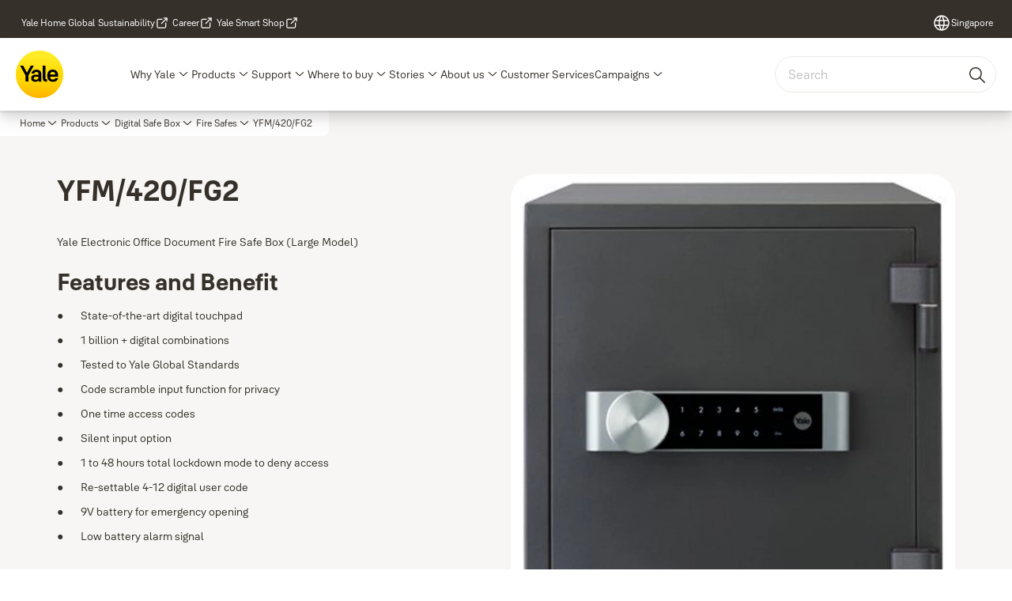

--- FILE ---
content_type: text/html; charset=utf-8
request_url: https://www.yalehome.com/sg/en/products/digital-safes/fire-safes/yfm420fg2
body_size: 30741
content:
<!DOCTYPE html><html lang="en" class="navigation-header   megaMenu   " style="--device-mobile: 360px; --device-mobile-lg: 576px; --device-tablet: 768px; --device-tablet-lg: 1024px; --device-laptop: 1280px; --device-laptop-lg: 1440px; --device-desktop: 1920px; --device-desktop-lg: 2560px; --grid-extended-max-width: 2288px; --topPaddingLocalizationBar: 0px; --vh: 7.32px; --isMegaMenu: true;"><head>
  
  <meta name="viewport" content="width=device-width, initial-scale=1">

  <link rel="preconnect" href="https://gw-assets.assaabloy.com/">

  <meta charset="UTF-8">
  <link rel="icon" href="https://www.yalehome.com/logo/Yale_Logo_Primary_Small_RGB.ico">
  <title>YFM/420/FG2 | Yale</title>
  <meta property="version" content="a72ac4b">
  <meta property="og:type" content="website">
  <meta property="og:title" content="YFM/420/FG2">
  
    <meta name="description" content="Yale YFM/420/FG2">
    <meta property="og:description" content="Yale YFM/420/FG2">
  
  <meta property="og:image" content="https://gw-assets.assaabloy.com/is/image/assaabloy/1af7b-yfm420fg2-1">
  
    <meta property="og:url" content="https://www.yalehome.com/sg/en/products/digital-safes/fire-safes/yfm420fg2">
  
  
  <meta name="template" content="product-detail-page">
  
  
  
  
  
  <meta name="google-site-verification" content="1BOLW-IM4cuGb2aPYs57cxXmnGDNPYATRig89RLIJnE">

  
  <meta name="addsearch-custom-field" data-type="text" content="title=YFM/420/FG2">
  <meta name="addsearch-custom-field" data-type="text" content="market_name=sg">
  <meta name="addsearch-custom-field" data-type="text" content="language_name=en">
  <meta name="addsearch-custom-field" data-type="text" content="content_category=product">
  

  
  
    <link rel="canonical" href="https://www.yalehome.com/sg/en/products/digital-safes/fire-safes/yfm420fg2">
    
      <link rel="alternate" hreflang="en-sg" href="https://www.yalehome.com/sg/en/products/digital-safes/fire-safes/yfm420fg2">
    
  


  
    
      <link rel="preload" as="image" fetchpriority="high" imagesrcset="https://gw-assets.assaabloy.com/is/image/assaabloy/1af7b-yfm420fg2-1:1x1?wid=752&amp;hei=752 1x, https://gw-assets.assaabloy.com/is/image/assaabloy/1af7b-yfm420fg2-1:1x1?wid=1504&amp;hei=1504 2x, https://gw-assets.assaabloy.com/is/image/assaabloy/1af7b-yfm420fg2-1:1x1?wid=2256&amp;hei=2256 3x" href="https://gw-assets.assaabloy.com/is/image/assaabloy/1af7b-yfm420fg2-1:1x1?wid=752&amp;hei=752" media="(min-width: 1280px)">
    
      <link rel="preload" as="image" fetchpriority="high" imagesrcset="https://gw-assets.assaabloy.com/is/image/assaabloy/1af7b-yfm420fg2-1:1x1?wid=562&amp;hei=562 1x, https://gw-assets.assaabloy.com/is/image/assaabloy/1af7b-yfm420fg2-1:1x1?wid=1124&amp;hei=1124 2x, https://gw-assets.assaabloy.com/is/image/assaabloy/1af7b-yfm420fg2-1:1x1?wid=1686&amp;hei=1686 3x" href="https://gw-assets.assaabloy.com/is/image/assaabloy/1af7b-yfm420fg2-1:1x1?wid=562&amp;hei=562" media="(min-width: 1024px) and (max-width: 1279.9px)">
    
      <link rel="preload" as="image" fetchpriority="high" imagesrcset="https://gw-assets.assaabloy.com/is/image/assaabloy/1af7b-yfm420fg2-1:1x1?wid=880&amp;hei=880 1x, https://gw-assets.assaabloy.com/is/image/assaabloy/1af7b-yfm420fg2-1:1x1?wid=1760&amp;hei=1760 2x, https://gw-assets.assaabloy.com/is/image/assaabloy/1af7b-yfm420fg2-1:1x1?wid=2640&amp;hei=2640 3x" href="https://gw-assets.assaabloy.com/is/image/assaabloy/1af7b-yfm420fg2-1:1x1?wid=880&amp;hei=880" media="(min-width: 768px) and (max-width: 1023.9px)">
    
      <link rel="preload" as="image" fetchpriority="high" imagesrcset="https://gw-assets.assaabloy.com/is/image/assaabloy/1af7b-yfm420fg2-1:1x1?wid=720&amp;hei=720 1x, https://gw-assets.assaabloy.com/is/image/assaabloy/1af7b-yfm420fg2-1:1x1?wid=1440&amp;hei=1440 2x, https://gw-assets.assaabloy.com/is/image/assaabloy/1af7b-yfm420fg2-1:1x1?wid=2160&amp;hei=2160 3x" href="https://gw-assets.assaabloy.com/is/image/assaabloy/1af7b-yfm420fg2-1:1x1?wid=720&amp;hei=720" media="(max-width: 767.9px)">
    
  

  
  
  <script>
    if (!window.onecms) {
      window.onecms = {
        config: {
          site: {
            fadeInComponents: true,
            chinaSite: false,
            name: 'yalehome.com',
            market: 'sg',
            language: 'en',
            homePagePath: '/sg/en',
            translationsUrl: '/rest/api/v1/translations.json/sg/en',
            theme: 'assa-abloy-onecms.brand.theme.yale',
            enableSessionStorageCache: true,
            sessionStorageVersion: 1769001960356
          }
        },
        clientlibs: {}
      }
    }

    window.dataLayer = window.dataLayer || [];
    window.dataLayer.push({
  "googleAnalyticsTrackingId": "UA-17355825-1",
  "matomoSiteId": "290",
  "googleAnalytics4MeasurementId": "G-Z6BWGW4FTB",
  "googleAnalyticsTrackingIdMarket": "UA-162091141-1",
  "googleAnalytics4MeasurementIdMarket": "G-TFL70S6V25",
  "matomoSiteIdMarket": "399",
  "siteDivision": "00"
});
    window.onecms.clientlibs.vendorJsUrl = '/etc.clientlibs/assa-abloy-onecms/clientlibs-generated/webcomponents/gw-group-vendor.lc-c8758d0d91f0aa762e74306bf63e44bf-lc.js';
    window.onecms.clientlibs.cookieBannerId = '019250a1-0e8c-7218-b60a-acb79bc9a8bb';
    window.onecms.clientlibs.enableSentry = false;
    window.onecms.clientlibs.sentrySampleRate = '0.5';
    window.onecms.clientlibs.sentryTracesSampleRate = 0.1;
    window.onecms.clientlibs.environment = 'prod';
    window.onecms.clientlibs.isPublish = true;
    window.onecms.clientlibs.centralGtmContainerId = 'GTM-WBWG4NJ';
    window.onecms.clientlibs.featureFlagDivisionGtmPublish = true;
    window.onecms.clientlibs.divisionGtmContainerId = 'GTM-P6G8W4L';
    window.onecms.clientlibs.trackingEnabled = true;
    window.onecms.clientlibs.pageTracked = true;
    window.onecms.clientlibs.videoViewerScriptUrl = "https://gw-assets.assaabloy.com/s7viewers/html5/js/VideoViewer.js";
    window.onecms.clientlibs.interactiveImageScriptUrl = "https://gw-assets.assaabloy.com/s7viewers/html5/js/InteractiveImage.js";
  </script>
  

  
  
    
  
    <script defer="" src="/etc.clientlibs/assa-abloy-onecms/clientlibs/onecms-script-loader.lc-a0ba371bb76eda5838d458b576137ed7-lc.min.js"></script>

  

  
  
  

  
  

  
  
    <link rel="stylesheet" href="/etc.clientlibs/assa-abloy-onecms/clientlibs-generated/themes/global.lc-29ccfeae8fd9bff7620687abbcd84cc2-lc.min.css" type="text/css">
<link rel="stylesheet" href="/etc.clientlibs/assa-abloy-onecms/clientlibs-generated/themes/yale.lc-5f0a03ed75a37f8b991a1e66560bbed4-lc.min.css" type="text/css">

  


  <style>
    :root{
  --font-family-body:Yale Solis;--font-family-heading:Yale Solis;
}

  </style>
  <style>
    
  </style>
  


  
  
  
    <link rel="stylesheet" href="/etc.clientlibs/assa-abloy-onecms/components/structure/page/v1/page/clientlibs/header-offset-ssr-variables.lc-af567384b6afc7df0896c6eff7f36e56-lc.min.css" type="text/css">

  


  
    
      
  
    <link rel="stylesheet" href="/etc.clientlibs/assa-abloy-onecms/components/content/webcomponents/gw-group-hero/v1/gw-group-hero/clientlibs/full-width.lc-01348b9ef3f2757101eb40648c601984-lc.min.css" type="text/css">

  

    
      
  
    <link rel="stylesheet" href="/etc.clientlibs/assa-abloy-onecms/components/content/webcomponents/gw-group-hero/v1/gw-group-hero/clientlibs/half-width.lc-05664f5c2b84edf6ac6d87a6ef6160b0-lc.min.css" type="text/css">

  

    
      
  
    <link rel="stylesheet" href="/etc.clientlibs/assa-abloy-onecms/components/content/webcomponents/gw-group-hero/v1/gw-group-hero/clientlibs/no-image.lc-9ebe1151c451e5485c9f7ac96e3e72df-lc.min.css" type="text/css">

  

    
      
  
    <link rel="stylesheet" href="/etc.clientlibs/assa-abloy-onecms/components/content/restricted/hero/v1/hero/clientlibs.lc-5f98af71a53a838a3e8503c1efac71e8-lc.min.css" type="text/css">

  

    
  

  

  
  

  

  



  
    <link rel="stylesheet" href="/etc.clientlibs/assa-abloy-onecms/clientlibs/grid.lc-5334516a308a40e7dd7b3c7a8ae96960-lc.min.css" type="text/css">

  


  
    
    

    

    
    
    

  

  
  <script src="https://www.yalehome.com/static-content/gw_geo_na/gw_geo_na_0fc124a5b26673800ce35b0a972a7a004b4cd131.js" type="text/javascript">
</script>


  <script type="application/ld+json">
    {"@context":"https://schema.org","@type":"BreadcrumbList","itemListElement":[{"position":1,"@type":"ListItem","name":"Home","item":"https://www.yalehome.com/sg/en"},{"position":2,"@type":"ListItem","name":"Product proxy"}]}
  </script>
  
<script async="" src="/etc.clientlibs/assa-abloy-onecms/clientlibs-generated/webcomponents/gw-group-wc-dependencies/resources/_d.webcomponents-ce.js"></script><script async="" src="/etc.clientlibs/assa-abloy-onecms/clientlibs-generated/webcomponents/gw-group-wc-dependencies/resources/_e.custom-elements-es5-adapter.js"></script><style data-styled="active" data-styled-version="5.3.6"></style><style data-styled="active" data-styled-version="5.3.6"></style><style data-styled="active" data-styled-version="5.3.6"></style><style data-styled="active" data-styled-version="5.3.6"></style><style data-styled="active" data-styled-version="5.3.6"></style></head>
<body class="product-detail-page page basicpage aa-light-theme" id="product-detail-page-5372d2c8e2" data-theme="light">



  




  



  


    
        
            <div class="toast gw-group-toast">

<gw-group-toast id="gw-group-toast-7169e79b5a" data-client-lib="/etc.clientlibs/assa-abloy-onecms/clientlibs-generated/webcomponents/gw-group-toast.lc-187d3936fc18dfe367e4db98bd23bfa1-lc.js"><div data-addsearch="exclude" aria-disabled="true" aria-label="" class="styles__Toast-sc-6j63c8-1 jFzVqZ toast-message-wrapper"><div data-addsearch="exclude" class="styles__Text-sc-6j63c8-0 bVYyKt label-sm"></div></div></gw-group-toast>


</div>

        
    
        
            <div class="header header-includer"><div class="site-header">
  <div class="site-header--nav-bar">
  


  <gw-group-nav-header-mega data-client-lib="/etc.clientlibs/assa-abloy-onecms/clientlibs-generated/webcomponents/gw-group-nav-header-mega.lc-8d91ac044ab3f718ad660dfbf119d7f3-lc.js" content="[base64]"><header class="styles__Header-sc-yv3098-4 frmPeE header visible"><div id="a11y-skip-link" tabindex="0"><a href="#a11y-skip-link-target" class="styles__SkipLink-sc-yv3098-3 dtDlkE">jumpToMainContent</a></div><section class="styles__Topbar-sc-1hzxovh-1 eTryn topbar"></section><div class="styles__Wrapper-sc-yv3098-0 iVIIQl"><section class="styles__PrimaryNavigation-sc-yv3098-1 isnsrw primary-navigation"><div class="styles__Navigation-sc-1u9twzs-0 biOnNG nav-bar__navigation"><div id="nav-menu" class="styles__Menu-sc-1u9twzs-1 ekA-dHA"><button id="gw-group-nav-menu" aria-expanded="false" tabindex="0" class="styles__HamburgerButton-sc-gappku-0 hzYBsL hamburger-menu-button label-md" aria-haspopup="true" aria-controls="hamburger-menu"><div class="styles__HamburgerIcon-sc-gappku-2 iehzkx  hamburger-menu-button" role="presentation"><span class="hamburger-menu-button"></span><span class="hamburger-menu-button"></span><span class="hamburger-menu-button"></span></div><label class="styles__MenuLabel-sc-gappku-1 keTNqZ hamburger-menu-button sr-only">Menu</label></button><nav class="styles__TopNavigation-sc-11plhy7-1 ksyDGL top-navigation" aria-label="Main menu"><ul><li class="styles__MenuItem-sc-11plhy7-2 gFAaJi label-md" aria-current="page"><a tabindex="-1" href="https://www.yalehome.com/sg/en/why-yale" aria-current="page">Why Yale</a><div class="button aem-ie__cta"><button class="styles__Button-sc-18sij4a-0 hSqJBv label-md" aria-label="Why Yale Sub menu" id="a808808c-7142-4d82-aa9d-3b509dc4221c" role="button" tabindex="-1" aria-haspopup="true" aria-controls="desktop-navigation" aria-expanded="false" data-variant="text"><svg role="presentation" class="styles__Icon-sc-1u0rbjk-0 fivoSa chevron external " width="24" height="24" viewBox="0 0 24 24" fill="none" xmlns="http://www.w3.org/2000/svg"><path d="M12 15C12.1971 15 12.3942 14.9346 12.5498 14.7946L18.7744 9.19273C19.0752 8.92197 19.0752 8.47382 18.7744 8.20307C18.4735 7.93231 17.9755 7.93231 17.6747 8.20307L12 13.3101L6.32531 8.20307C6.02445 7.93231 5.52649 7.93231 5.22564 8.20307C4.92479 8.47382 4.92479 8.92197 5.22564 9.19273L11.4502 14.7946C11.6058 14.9346 11.8029 15 12 15Z" fill="#1A1A1A"></path></svg></button></div></li><li class="styles__MenuItem-sc-11plhy7-2 gFAaJi label-md" aria-current="page"><a tabindex="-1" href="https://www.yalehome.com/sg/en/products" aria-current="page">Products</a><div class="button aem-ie__cta"><button class="styles__Button-sc-18sij4a-0 hSqJBv label-md" aria-label="Products Sub menu" id="2e53f481-7509-4e55-9e67-12396f1585b4" role="button" tabindex="-1" aria-haspopup="true" aria-controls="desktop-navigation" aria-expanded="false" data-variant="text"><svg role="presentation" class="styles__Icon-sc-1u0rbjk-0 fivoSa chevron external " width="24" height="24" viewBox="0 0 24 24" fill="none" xmlns="http://www.w3.org/2000/svg"><path d="M12 15C12.1971 15 12.3942 14.9346 12.5498 14.7946L18.7744 9.19273C19.0752 8.92197 19.0752 8.47382 18.7744 8.20307C18.4735 7.93231 17.9755 7.93231 17.6747 8.20307L12 13.3101L6.32531 8.20307C6.02445 7.93231 5.52649 7.93231 5.22564 8.20307C4.92479 8.47382 4.92479 8.92197 5.22564 9.19273L11.4502 14.7946C11.6058 14.9346 11.8029 15 12 15Z" fill="#1A1A1A"></path></svg></button></div></li><li class="styles__MenuItem-sc-11plhy7-2 gFAaJi label-md" aria-current="page"><a tabindex="-1" href="https://www.yalehome.com/sg/en/support" aria-current="page">Support</a><div class="button aem-ie__cta"><button class="styles__Button-sc-18sij4a-0 hSqJBv label-md" aria-label="Support Sub menu" id="f52a4c0e-7705-4d25-9dce-5fb7428896a6" role="button" tabindex="-1" aria-haspopup="true" aria-controls="desktop-navigation" aria-expanded="false" data-variant="text"><svg role="presentation" class="styles__Icon-sc-1u0rbjk-0 fivoSa chevron external " width="24" height="24" viewBox="0 0 24 24" fill="none" xmlns="http://www.w3.org/2000/svg"><path d="M12 15C12.1971 15 12.3942 14.9346 12.5498 14.7946L18.7744 9.19273C19.0752 8.92197 19.0752 8.47382 18.7744 8.20307C18.4735 7.93231 17.9755 7.93231 17.6747 8.20307L12 13.3101L6.32531 8.20307C6.02445 7.93231 5.52649 7.93231 5.22564 8.20307C4.92479 8.47382 4.92479 8.92197 5.22564 9.19273L11.4502 14.7946C11.6058 14.9346 11.8029 15 12 15Z" fill="#1A1A1A"></path></svg></button></div></li><li class="styles__MenuItem-sc-11plhy7-2 gFAaJi label-md" aria-current="page"><a tabindex="-1" href="https://www.yalehome.com/sg/en/where-to-buy" aria-current="page">Where to buy</a><div class="button aem-ie__cta"><button class="styles__Button-sc-18sij4a-0 hSqJBv label-md" aria-label="Where to buy Sub menu" id="d7b9f9a7-af6e-4f0d-b56e-a4c33cbb49f2" role="button" tabindex="-1" aria-haspopup="true" aria-controls="desktop-navigation" aria-expanded="false" data-variant="text"><svg role="presentation" class="styles__Icon-sc-1u0rbjk-0 fivoSa chevron external " width="24" height="24" viewBox="0 0 24 24" fill="none" xmlns="http://www.w3.org/2000/svg"><path d="M12 15C12.1971 15 12.3942 14.9346 12.5498 14.7946L18.7744 9.19273C19.0752 8.92197 19.0752 8.47382 18.7744 8.20307C18.4735 7.93231 17.9755 7.93231 17.6747 8.20307L12 13.3101L6.32531 8.20307C6.02445 7.93231 5.52649 7.93231 5.22564 8.20307C4.92479 8.47382 4.92479 8.92197 5.22564 9.19273L11.4502 14.7946C11.6058 14.9346 11.8029 15 12 15Z" fill="#1A1A1A"></path></svg></button></div></li><li class="styles__MenuItem-sc-11plhy7-2 gFAaJi label-md" aria-current="page"><a tabindex="-1" href="https://www.yalehome.com/sg/en/stories" aria-current="page">Stories</a><div class="button aem-ie__cta"><button class="styles__Button-sc-18sij4a-0 hSqJBv label-md" aria-label="Stories Sub menu" id="4324e4cf-c66c-4331-aa91-9d31114a8286" role="button" tabindex="-1" aria-haspopup="true" aria-controls="desktop-navigation" aria-expanded="false" data-variant="text"><svg role="presentation" class="styles__Icon-sc-1u0rbjk-0 fivoSa chevron external " width="24" height="24" viewBox="0 0 24 24" fill="none" xmlns="http://www.w3.org/2000/svg"><path d="M12 15C12.1971 15 12.3942 14.9346 12.5498 14.7946L18.7744 9.19273C19.0752 8.92197 19.0752 8.47382 18.7744 8.20307C18.4735 7.93231 17.9755 7.93231 17.6747 8.20307L12 13.3101L6.32531 8.20307C6.02445 7.93231 5.52649 7.93231 5.22564 8.20307C4.92479 8.47382 4.92479 8.92197 5.22564 9.19273L11.4502 14.7946C11.6058 14.9346 11.8029 15 12 15Z" fill="#1A1A1A"></path></svg></button></div></li><li class="styles__MenuItem-sc-11plhy7-2 gFAaJi label-md" aria-current="page"><a tabindex="-1" href="https://www.yalehome.com/sg/en/about-us" aria-current="page">About us</a><div class="button aem-ie__cta"><button class="styles__Button-sc-18sij4a-0 hSqJBv label-md" aria-label="About us Sub menu" id="259ed376-f45a-4e6d-8e80-9ba5a5f1715a" role="button" tabindex="-1" aria-haspopup="true" aria-controls="desktop-navigation" aria-expanded="false" data-variant="text"><svg role="presentation" class="styles__Icon-sc-1u0rbjk-0 fivoSa chevron external " width="24" height="24" viewBox="0 0 24 24" fill="none" xmlns="http://www.w3.org/2000/svg"><path d="M12 15C12.1971 15 12.3942 14.9346 12.5498 14.7946L18.7744 9.19273C19.0752 8.92197 19.0752 8.47382 18.7744 8.20307C18.4735 7.93231 17.9755 7.93231 17.6747 8.20307L12 13.3101L6.32531 8.20307C6.02445 7.93231 5.52649 7.93231 5.22564 8.20307C4.92479 8.47382 4.92479 8.92197 5.22564 9.19273L11.4502 14.7946C11.6058 14.9346 11.8029 15 12 15Z" fill="#1A1A1A"></path></svg></button></div></li><li class="styles__MenuItem-sc-11plhy7-2 gFAaJi label-md" aria-current="page"><a tabindex="-1" href="https://www.yalehome.com/sg/en/customer-services" aria-current="page">Customer Services</a></li><li class="styles__MenuItem-sc-11plhy7-2 gFAaJi label-md" aria-current="page"><a tabindex="-1" href="https://www.yalehome.com/sg/en/campaigns" aria-current="page">Campaigns</a><div class="button aem-ie__cta"><button class="styles__Button-sc-18sij4a-0 hSqJBv label-md" aria-label="Campaigns Sub menu" id="428a3264-1d77-4436-b61b-60742e7bd51b" role="button" tabindex="-1" aria-haspopup="true" aria-controls="desktop-navigation" aria-expanded="false" data-variant="text"><svg role="presentation" class="styles__Icon-sc-1u0rbjk-0 fivoSa chevron external " width="24" height="24" viewBox="0 0 24 24" fill="none" xmlns="http://www.w3.org/2000/svg"><path d="M12 15C12.1971 15 12.3942 14.9346 12.5498 14.7946L18.7744 9.19273C19.0752 8.92197 19.0752 8.47382 18.7744 8.20307C18.4735 7.93231 17.9755 7.93231 17.6747 8.20307L12 13.3101L6.32531 8.20307C6.02445 7.93231 5.52649 7.93231 5.22564 8.20307C4.92479 8.47382 4.92479 8.92197 5.22564 9.19273L11.4502 14.7946C11.6058 14.9346 11.8029 15 12 15Z" fill="#1A1A1A"></path></svg></button></div></li></ul></nav></div><div hidden="" style="position: absolute; pointer-events: none; z-index: 999; opacity: 0; transform: translateY(-16px); overflow: hidden;"><div id="hamburger-menu" class="styles__HamburgerMenu-sc-1k5lid8-0 fGXaOn"><nav aria-labelledby="gw-group-nav-menu" class="styles__HamburgerNavigation-sc-1k5lid8-1 gblgCQ"><div class="styles__MobileNavigation-sc-1krcsdf-0 iVcejX"><div id="mobile-subnavigation-menu-0d4790bf11" class="styles__SubNavigation-sc-1m33sy9-0 kyWyHs"><div class="button aem-ie__cta"><button class="styles__Button-sc-18sij4a-0 bMXnuW styles__BackButton-sc-1m33sy9-1 jIUdFH label-lg" aria-label="Return" id="0c06be7b-b9f1-4e0a-aa51-aa72ebeeb36f" role="button" data-variant="default"><svg role="presentation" class="styles__Icon-sc-1u0rbjk-0 fivoSa leading-icon external " width="24" height="24" viewBox="0 0 24 24" fill="none" xmlns="http://www.w3.org/2000/svg"><path d="M13.0323 19.0001C12.8361 19.0001 12.64 18.9275 12.4852 18.7719C12.1858 18.4711 12.1858 17.9732 12.4852 17.6724L17.3574 12.7767H4.77419C4.35097 12.7767 4 12.424 4 11.9988C4 11.5735 4.35097 11.2208 4.77419 11.2208H17.3574L12.4852 6.32512C12.1858 6.02432 12.1858 5.52645 12.4852 5.22566C12.7845 4.92486 13.28 4.92486 13.5794 5.22566L19.7729 11.449C19.8452 11.5216 19.9071 11.6046 19.9381 11.698C19.9794 11.7913 20 11.895 20 11.9988C20 12.1025 19.9794 12.2062 19.9381 12.2996C19.8968 12.3929 19.8452 12.4759 19.7729 12.5485L13.5794 18.7719C13.4245 18.9275 13.2284 19.0001 13.0323 19.0001Z" fill="#1A1A1A"></path></svg><span id="eac67761-bb95-4fe7-8e0e-d84a0846c860" class="styles__Label-sc-18sij4a-1 jKMGzI styles__BackButton-sc-1m33sy9-1 jIUdFH label-lg ">Return</span></button></div><div class="styles__Menu-sc-1m33sy9-2 hpOFDI"><nav class="styles__TreeNavigation-sc-16eevtj-0 cpUXTX"><ul class="styles__List-sc-16eevtj-1 eJajLR"><li class="styles__ListItem-sc-16eevtj-2 jdnPIG"><div class="button aem-ie__cta"><a class="styles__Button-sc-18sij4a-0 hSUEYJ label-md" aria-label="Smart Door Locks" id="d70c0668-8e05-48f2-9016-5b02ec3deec9" role="link" href="https://www.yalehome.com/sg/en/products/smart-door-locks" target="_self" rel="" tabindex="0" data-variant="text"><span id="f2270cf0-c33b-4709-901d-9f219b09c846" class="styles__Label-sc-18sij4a-1 fcDSKM label-md ">Smart Door Locks</span><svg role="presentation" class="styles__Icon-sc-1u0rbjk-0 fivoSa  " width="24" height="24" viewBox="0 0 24 24" fill="none" xmlns="http://www.w3.org/2000/svg"><path d="M13.0323 19.0001C12.8361 19.0001 12.64 18.9275 12.4852 18.7719C12.1858 18.4711 12.1858 17.9732 12.4852 17.6724L17.3574 12.7767H4.77419C4.35097 12.7767 4 12.424 4 11.9988C4 11.5735 4.35097 11.2208 4.77419 11.2208H17.3574L12.4852 6.32512C12.1858 6.02432 12.1858 5.52645 12.4852 5.22566C12.7845 4.92486 13.28 4.92486 13.5794 5.22566L19.7729 11.449C19.8452 11.5216 19.9071 11.6046 19.9381 11.698C19.9794 11.7913 20 11.895 20 11.9988C20 12.1025 19.9794 12.2062 19.9381 12.2996C19.8968 12.3929 19.8452 12.4759 19.7729 12.5485L13.5794 18.7719C13.4245 18.9275 13.2284 19.0001 13.0323 19.0001Z" fill="#1A1A1A"></path></svg></a></div></li><li class="styles__ListItem-sc-16eevtj-2 iDNwMC"><div class="button aem-ie__cta"><a class="styles__Button-sc-18sij4a-0 hSUEYJ label-md" aria-label="Digital Safe Box" id="24e934e2-eafb-4e82-b097-d7ce5d6ff642" role="link" href="https://www.yalehome.com/sg/en/products/digital-safes" target="_self" rel="" tabindex="0" data-variant="text"><span id="ab6a7279-fca6-42e4-a6ad-7174a7543c35" class="styles__Label-sc-18sij4a-1 fcDSKM label-md ">Digital Safe Box</span><svg role="presentation" class="styles__Icon-sc-1u0rbjk-0 fivoSa  " width="24" height="24" viewBox="0 0 24 24" fill="none" xmlns="http://www.w3.org/2000/svg"><path d="M13.0323 19.0001C12.8361 19.0001 12.64 18.9275 12.4852 18.7719C12.1858 18.4711 12.1858 17.9732 12.4852 17.6724L17.3574 12.7767H4.77419C4.35097 12.7767 4 12.424 4 11.9988C4 11.5735 4.35097 11.2208 4.77419 11.2208H17.3574L12.4852 6.32512C12.1858 6.02432 12.1858 5.52645 12.4852 5.22566C12.7845 4.92486 13.28 4.92486 13.5794 5.22566L19.7729 11.449C19.8452 11.5216 19.9071 11.6046 19.9381 11.698C19.9794 11.7913 20 11.895 20 11.9988C20 12.1025 19.9794 12.2062 19.9381 12.2996C19.8968 12.3929 19.8452 12.4759 19.7729 12.5485L13.5794 18.7719C13.4245 18.9275 13.2284 19.0001 13.0323 19.0001Z" fill="#1A1A1A"></path></svg></a></div></li><li class="styles__ListItem-sc-16eevtj-2 jdnPIG"><div class="button aem-ie__cta"><a class="styles__Button-sc-18sij4a-0 hSUEYJ label-md" aria-label="Explore the Advanced Security Features of a Digital Door Viewer" id="8e4edb68-dd9e-44aa-91d3-54794a6d09e1" role="link" href="https://www.yalehome.com/sg/en/products/digital-door-viewers" target="_self" rel="" tabindex="0" data-variant="text"><span id="19d94b61-7ee8-4e61-b697-de816d658d74" class="styles__Label-sc-18sij4a-1 fcDSKM label-md ">Explore the Advanced Security Features of a Digital Door Viewer</span><svg role="presentation" class="styles__Icon-sc-1u0rbjk-0 fivoSa  " width="24" height="24" viewBox="0 0 24 24" fill="none" xmlns="http://www.w3.org/2000/svg"><path d="M13.0323 19.0001C12.8361 19.0001 12.64 18.9275 12.4852 18.7719C12.1858 18.4711 12.1858 17.9732 12.4852 17.6724L17.3574 12.7767H4.77419C4.35097 12.7767 4 12.424 4 11.9988C4 11.5735 4.35097 11.2208 4.77419 11.2208H17.3574L12.4852 6.32512C12.1858 6.02432 12.1858 5.52645 12.4852 5.22566C12.7845 4.92486 13.28 4.92486 13.5794 5.22566L19.7729 11.449C19.8452 11.5216 19.9071 11.6046 19.9381 11.698C19.9794 11.7913 20 11.895 20 11.9988C20 12.1025 19.9794 12.2062 19.9381 12.2996C19.8968 12.3929 19.8452 12.4759 19.7729 12.5485L13.5794 18.7719C13.4245 18.9275 13.2284 19.0001 13.0323 19.0001Z" fill="#1A1A1A"></path></svg></a></div></li><li class="styles__ListItem-sc-16eevtj-2 jdnPIG"><div class="button aem-ie__cta"><a class="styles__Button-sc-18sij4a-0 hSUEYJ label-md" aria-label="IP Cameras" id="694aeed8-5c0f-4c4f-a275-a3547f6a548e" role="link" href="https://www.yalehome.com/sg/en/products/ip-cameras" target="_self" rel="" tabindex="0" data-variant="text"><span id="a17c8afe-1b97-4748-a36a-e7b5234ed91c" class="styles__Label-sc-18sij4a-1 fcDSKM label-md ">IP Cameras</span><svg role="presentation" class="styles__Icon-sc-1u0rbjk-0 fivoSa  " width="24" height="24" viewBox="0 0 24 24" fill="none" xmlns="http://www.w3.org/2000/svg"><path d="M13.0323 19.0001C12.8361 19.0001 12.64 18.9275 12.4852 18.7719C12.1858 18.4711 12.1858 17.9732 12.4852 17.6724L17.3574 12.7767H4.77419C4.35097 12.7767 4 12.424 4 11.9988C4 11.5735 4.35097 11.2208 4.77419 11.2208H17.3574L12.4852 6.32512C12.1858 6.02432 12.1858 5.52645 12.4852 5.22566C12.7845 4.92486 13.28 4.92486 13.5794 5.22566L19.7729 11.449C19.8452 11.5216 19.9071 11.6046 19.9381 11.698C19.9794 11.7913 20 11.895 20 11.9988C20 12.1025 19.9794 12.2062 19.9381 12.2996C19.8968 12.3929 19.8452 12.4759 19.7729 12.5485L13.5794 18.7719C13.4245 18.9275 13.2284 19.0001 13.0323 19.0001Z" fill="#1A1A1A"></path></svg></a></div></li><li class="styles__ListItem-sc-16eevtj-2 jdnPIG"><div class="button aem-ie__cta"><a class="styles__Button-sc-18sij4a-0 hSUEYJ label-md" aria-label="Accessories" id="51277988-3443-4689-9845-acf376f2944e" role="link" href="https://www.yalehome.com/sg/en/products/accessories" target="_self" rel="" tabindex="0" data-variant="text"><span id="c1bb9656-8ac1-41f5-882b-771ac3883cae" class="styles__Label-sc-18sij4a-1 fcDSKM label-md ">Accessories</span><svg role="presentation" class="styles__Icon-sc-1u0rbjk-0 fivoSa  " width="24" height="24" viewBox="0 0 24 24" fill="none" xmlns="http://www.w3.org/2000/svg"><path d="M13.0323 19.0001C12.8361 19.0001 12.64 18.9275 12.4852 18.7719C12.1858 18.4711 12.1858 17.9732 12.4852 17.6724L17.3574 12.7767H4.77419C4.35097 12.7767 4 12.424 4 11.9988C4 11.5735 4.35097 11.2208 4.77419 11.2208H17.3574L12.4852 6.32512C12.1858 6.02432 12.1858 5.52645 12.4852 5.22566C12.7845 4.92486 13.28 4.92486 13.5794 5.22566L19.7729 11.449C19.8452 11.5216 19.9071 11.6046 19.9381 11.698C19.9794 11.7913 20 11.895 20 11.9988C20 12.1025 19.9794 12.2062 19.9381 12.2996C19.8968 12.3929 19.8452 12.4759 19.7729 12.5485L13.5794 18.7719C13.4245 18.9275 13.2284 19.0001 13.0323 19.0001Z" fill="#1A1A1A"></path></svg></a></div></li><li class="styles__ListItem-sc-16eevtj-2 jdnPIG"><div class="button aem-ie__cta"><a class="styles__Button-sc-18sij4a-0 hSUEYJ label-md" aria-label="Yale Door Closers" id="1716fb5b-a22b-4ac0-b07b-a9e54c4c0b85" role="link" href="https://www.yalehome.com/sg/en/products/door-closers" target="_self" rel="" tabindex="0" data-variant="text"><span id="0003d78a-bb09-42c4-b8e4-b9724d41bc60" class="styles__Label-sc-18sij4a-1 fcDSKM label-md ">Yale Door Closers</span><svg role="presentation" class="styles__Icon-sc-1u0rbjk-0 fivoSa  " width="24" height="24" viewBox="0 0 24 24" fill="none" xmlns="http://www.w3.org/2000/svg"><path d="M13.0323 19.0001C12.8361 19.0001 12.64 18.9275 12.4852 18.7719C12.1858 18.4711 12.1858 17.9732 12.4852 17.6724L17.3574 12.7767H4.77419C4.35097 12.7767 4 12.424 4 11.9988C4 11.5735 4.35097 11.2208 4.77419 11.2208H17.3574L12.4852 6.32512C12.1858 6.02432 12.1858 5.52645 12.4852 5.22566C12.7845 4.92486 13.28 4.92486 13.5794 5.22566L19.7729 11.449C19.8452 11.5216 19.9071 11.6046 19.9381 11.698C19.9794 11.7913 20 11.895 20 11.9988C20 12.1025 19.9794 12.2062 19.9381 12.2996C19.8968 12.3929 19.8452 12.4759 19.7729 12.5485L13.5794 18.7719C13.4245 18.9275 13.2284 19.0001 13.0323 19.0001Z" fill="#1A1A1A"></path></svg></a></div></li><li class="styles__ListItem-sc-16eevtj-2 jdnPIG"><div class="button aem-ie__cta"><a class="styles__Button-sc-18sij4a-0 hSUEYJ label-md" aria-label="Yale Lock Sets" id="52d6a2f6-af49-4dc1-895a-f68cb672a58e" role="link" href="https://www.yalehome.com/sg/en/products/yale-lock-sets" target="_self" rel="" tabindex="0" data-variant="text"><span id="555c3ba8-a4ef-456b-ba87-86c5363ea292" class="styles__Label-sc-18sij4a-1 fcDSKM label-md ">Yale Lock Sets</span><svg role="presentation" class="styles__Icon-sc-1u0rbjk-0 fivoSa  " width="24" height="24" viewBox="0 0 24 24" fill="none" xmlns="http://www.w3.org/2000/svg"><path d="M13.0323 19.0001C12.8361 19.0001 12.64 18.9275 12.4852 18.7719C12.1858 18.4711 12.1858 17.9732 12.4852 17.6724L17.3574 12.7767H4.77419C4.35097 12.7767 4 12.424 4 11.9988C4 11.5735 4.35097 11.2208 4.77419 11.2208H17.3574L12.4852 6.32512C12.1858 6.02432 12.1858 5.52645 12.4852 5.22566C12.7845 4.92486 13.28 4.92486 13.5794 5.22566L19.7729 11.449C19.8452 11.5216 19.9071 11.6046 19.9381 11.698C19.9794 11.7913 20 11.895 20 11.9988C20 12.1025 19.9794 12.2062 19.9381 12.2996C19.8968 12.3929 19.8452 12.4759 19.7729 12.5485L13.5794 18.7719C13.4245 18.9275 13.2284 19.0001 13.0323 19.0001Z" fill="#1A1A1A"></path></svg></a></div></li><li class="styles__ListItem-sc-16eevtj-2 jdnPIG"><div class="button aem-ie__cta"><a class="styles__Button-sc-18sij4a-0 hSUEYJ label-md" aria-label="Find the Perfect Padlock in Singapore for Your Security Needs" id="40ed9fb3-7d05-4c93-9a46-6d5138563c88" role="link" href="https://www.yalehome.com/sg/en/products/yale-padlocks" target="_self" rel="" tabindex="0" data-variant="text"><span id="e2621e6e-7616-4fc7-9aa7-8a76ba921a84" class="styles__Label-sc-18sij4a-1 fcDSKM label-md ">Find the Perfect Padlock in Singapore for Your Security Needs</span><svg role="presentation" class="styles__Icon-sc-1u0rbjk-0 fivoSa  " width="24" height="24" viewBox="0 0 24 24" fill="none" xmlns="http://www.w3.org/2000/svg"><path d="M13.0323 19.0001C12.8361 19.0001 12.64 18.9275 12.4852 18.7719C12.1858 18.4711 12.1858 17.9732 12.4852 17.6724L17.3574 12.7767H4.77419C4.35097 12.7767 4 12.424 4 11.9988C4 11.5735 4.35097 11.2208 4.77419 11.2208H17.3574L12.4852 6.32512C12.1858 6.02432 12.1858 5.52645 12.4852 5.22566C12.7845 4.92486 13.28 4.92486 13.5794 5.22566L19.7729 11.449C19.8452 11.5216 19.9071 11.6046 19.9381 11.698C19.9794 11.7913 20 11.895 20 11.9988C20 12.1025 19.9794 12.2062 19.9381 12.2996C19.8968 12.3929 19.8452 12.4759 19.7729 12.5485L13.5794 18.7719C13.4245 18.9275 13.2284 19.0001 13.0323 19.0001Z" fill="#1A1A1A"></path></svg></a></div></li><li class="styles__ListItem-sc-16eevtj-2 jdnPIG"><div class="button aem-ie__cta"><a class="styles__Button-sc-18sij4a-0 hSUEYJ label-md" aria-label="Bicycle Locks" id="3e700e0c-1d33-4eec-8e7c-87d7af687d80" role="link" href="https://www.yalehome.com/sg/en/products/bicycle-locks" target="_self" rel="" tabindex="0" data-variant="text"><span id="fe2c87d9-59ac-4818-a343-74efc63a16a0" class="styles__Label-sc-18sij4a-1 fcDSKM label-md ">Bicycle Locks</span><svg role="presentation" class="styles__Icon-sc-1u0rbjk-0 fivoSa  " width="24" height="24" viewBox="0 0 24 24" fill="none" xmlns="http://www.w3.org/2000/svg"><path d="M13.0323 19.0001C12.8361 19.0001 12.64 18.9275 12.4852 18.7719C12.1858 18.4711 12.1858 17.9732 12.4852 17.6724L17.3574 12.7767H4.77419C4.35097 12.7767 4 12.424 4 11.9988C4 11.5735 4.35097 11.2208 4.77419 11.2208H17.3574L12.4852 6.32512C12.1858 6.02432 12.1858 5.52645 12.4852 5.22566C12.7845 4.92486 13.28 4.92486 13.5794 5.22566L19.7729 11.449C19.8452 11.5216 19.9071 11.6046 19.9381 11.698C19.9794 11.7913 20 11.895 20 11.9988C20 12.1025 19.9794 12.2062 19.9381 12.2996C19.8968 12.3929 19.8452 12.4759 19.7729 12.5485L13.5794 18.7719C13.4245 18.9275 13.2284 19.0001 13.0323 19.0001Z" fill="#1A1A1A"></path></svg></a></div></li><li class="styles__ListItem-sc-16eevtj-2 jdnPIG"><div class="button aem-ie__cta"><a class="styles__Button-sc-18sij4a-0 hSUEYJ label-md" aria-label="Smart Video Doorbell and Smart Video Camera" id="89e58c82-c107-454d-b15b-7d295c1ac4ee" role="link" href="https://www.yalehome.com/sg/en/products/smart-video-doorbell-and-smart-video-camera" target="_self" rel="" tabindex="0" data-variant="text"><span id="805b5dba-b7e7-44bd-b7c4-00bc8adf6923" class="styles__Label-sc-18sij4a-1 fcDSKM label-md ">Smart Video Doorbell and Smart Video Camera</span><svg role="presentation" class="styles__Icon-sc-1u0rbjk-0 fivoSa  " width="24" height="24" viewBox="0 0 24 24" fill="none" xmlns="http://www.w3.org/2000/svg"><path d="M13.0323 19.0001C12.8361 19.0001 12.64 18.9275 12.4852 18.7719C12.1858 18.4711 12.1858 17.9732 12.4852 17.6724L17.3574 12.7767H4.77419C4.35097 12.7767 4 12.424 4 11.9988C4 11.5735 4.35097 11.2208 4.77419 11.2208H17.3574L12.4852 6.32512C12.1858 6.02432 12.1858 5.52645 12.4852 5.22566C12.7845 4.92486 13.28 4.92486 13.5794 5.22566L19.7729 11.449C19.8452 11.5216 19.9071 11.6046 19.9381 11.698C19.9794 11.7913 20 11.895 20 11.9988C20 12.1025 19.9794 12.2062 19.9381 12.2996C19.8968 12.3929 19.8452 12.4759 19.7729 12.5485L13.5794 18.7719C13.4245 18.9275 13.2284 19.0001 13.0323 19.0001Z" fill="#1A1A1A"></path></svg></a></div></li></ul></nav></div></div></div></nav></div></div></div><div class="styles__Logotype-sc-hktp9h-0 jmZgQt"><div class="styles__ImageWrapper-sc-h9y1a8-0 eeKpvr"><a href="https://www.yalehome.com/sg/en" id="page-logo"><div class="styles__Image-sc-h9y1a8-1 gyRPfV"><picture class="styles__FullPicture-sc-h9y1a8-3 jfRrWj"><img id="page-logo" src="https://gw-assets.assaabloy.com/is/content/assaabloy/yale-logo-6?wid=undefined&amp;hei=undefined" srcset="" alt="Yale" loading="lazy" sizes="(min-width: 1024px) 33vw, 50vw" width="auto" height="auto" aria-label="yalehome.com Home" class="styles__FullImage-sc-h9y1a8-2 OmrEl"></picture></div></a></div></div><div class="styles__RightSideWrapper-sc-yv3098-2 ipWeQr rightSideWrapper"><div class="styles__SearchBar-sc-k586xk-5 WGoGo"><div class="styles__InputWrapper-sc-k586xk-0 jVWzxj"><form role="search" class="styles__SearchBarInput-sc-k586xk-4 gAafAf"><input type="search" placeholder="Search" aria-label="Search this site" name="search-bar-input" role="combobox" aria-controls="search-results" aria-expanded="false" class="styles__InputText-sc-k586xk-3 gWsqHR" value=""><button class="styles__SearchIcon-sc-k586xk-1 hlfafO magnifying-glas" aria-label="Search" type="button"><svg role="presentation" class="styles__Icon-sc-1u0rbjk-0 fivoSa" width="24" height="24" viewBox="0 0 24 24" fill="none" xmlns="http://www.w3.org/2000/svg"><path d="M21.7668 20.6874L16.0766 14.9962C16.579 14.3912 16.9789 13.7144 17.2762 12.9864C17.676 12.0224 17.8811 10.997 17.8811 9.94078C17.8811 8.88458 17.676 7.86939 17.2762 6.89522C16.8763 5.92105 16.2919 5.05967 15.5538 4.32135C14.8156 3.58303 13.9441 2.99853 12.9804 2.59861C11.0529 1.79876 8.8384 1.79876 6.90068 2.60886C5.92669 3.00879 5.06549 3.59329 4.32731 4.33161C3.58913 5.06993 3.00474 5.94156 2.6049 6.90547C2.20505 7.87964 2 8.89483 2 9.95104C2 11.0072 2.20505 12.0224 2.6049 12.9966C3.00474 13.9708 3.58913 14.8321 4.32731 15.5705C5.06549 16.3088 5.93695 16.8933 6.90068 17.2932C7.86441 17.6931 8.88966 17.8982 9.94566 17.8982C11.0017 17.8982 12.0167 17.6931 12.9906 17.2932C13.7186 16.9856 14.3952 16.5857 15.0001 16.0832L20.6902 21.7744C20.844 21.9282 21.0388 22 21.2336 22C21.4284 22 21.6232 21.9282 21.777 21.7744C22.0743 21.477 22.0743 20.9848 21.777 20.6874H21.7668ZM12.396 15.8678C10.8376 16.5139 9.0537 16.5139 7.49532 15.8678C6.71613 15.5397 6.01897 15.0783 5.41407 14.4835C4.80918 13.8887 4.34781 13.1914 4.02999 12.4018C3.70191 11.6225 3.53787 10.7919 3.53787 9.95104C3.53787 9.11018 3.70191 8.27957 4.02999 7.50023C4.35807 6.72089 4.81943 6.02359 5.41407 5.41858C6.00871 4.81357 6.71613 4.35212 7.49532 4.03423C8.27451 3.70609 9.10496 3.54202 9.94566 3.54202C10.7864 3.54202 11.6168 3.70609 12.396 4.03423C13.1752 4.36237 13.8724 4.82382 14.4773 5.42883C15.0719 6.02359 15.5435 6.72089 15.8716 7.51048C16.1997 8.28982 16.3637 9.11018 16.3637 9.96129C16.3637 10.8124 16.1997 11.6328 15.8716 12.4121C15.5435 13.1914 15.0821 13.8887 14.4875 14.4938C13.8929 15.0885 13.1957 15.5602 12.4063 15.8884L12.396 15.8678Z" fill="#1A1A1A"></path></svg></button><button aria-label="Reset search field" type="button" class="styles__ClearButton-sc-k586xk-2 gRapQy"><svg role="presentation" class="styles__Icon-sc-1u0rbjk-0 fivoSa" width="24" height="24" viewBox="0 0 24 24" fill="none" xmlns="http://www.w3.org/2000/svg"><path d="M18.0582 18.9744C17.8545 18.9744 17.6509 18.8718 17.5491 18.7692L11.9491 13.1282L6.34909 18.7692C6.04364 19.0769 5.53455 19.0769 5.22909 18.7692C4.92364 18.4615 4.92364 17.9487 5.22909 17.641L10.8291 12L5.33091 6.35897C5.02545 6.05128 5.02545 5.53846 5.33091 5.23077C5.63636 4.92308 6.14545 4.92308 6.45091 5.23077L12.0509 10.8718L17.6509 5.23077C17.9564 4.92308 18.4655 4.92308 18.7709 5.23077C19.0764 5.53846 19.0764 6.05128 18.7709 6.35897L13.0691 12L18.6691 17.641C18.9745 17.9487 18.9745 18.4615 18.6691 18.7692C18.4655 18.8718 18.2618 18.9744 18.0582 18.9744Z" fill="#1A1A1A"></path></svg></button></form></div></div></div></section><nav aria-label="Breadcrumbs"><ul class="styles__Breadcrumbs-sc-l06ea9-0 fYQOxL"><li class="styles__BreadCrumb-sc-l06ea9-1 bSvCNm"><div class="button aem-ie__cta"><a class="styles__Button-sc-18sij4a-0 hSqJBv label-sm" aria-label="Digital Safe Box" id="f5bde2c2-6188-459d-96d9-f54259607483" role="link" href="https://www.yalehome.com/sg/en/products/digital-safes" target="_self" rel="" data-variant="text"><span id="77c45b96-8510-49f2-ac56-ab4baa90d592" class="styles__Label-sc-18sij4a-1 fcDSKM label-sm ">Digital Safe Box</span><svg role="presentation" class="styles__Icon-sc-1u0rbjk-0 fivoSa chevron  " width="24" height="24" viewBox="0 0 24 24" fill="none" xmlns="http://www.w3.org/2000/svg"><path d="M12 15C12.1971 15 12.3942 14.9346 12.5498 14.7946L18.7744 9.19273C19.0752 8.92197 19.0752 8.47382 18.7744 8.20307C18.4735 7.93231 17.9755 7.93231 17.6747 8.20307L12 13.3101L6.32531 8.20307C6.02445 7.93231 5.52649 7.93231 5.22564 8.20307C4.92479 8.47382 4.92479 8.92197 5.22564 9.19273L11.4502 14.7946C11.6058 14.9346 11.8029 15 12 15Z" fill="#1A1A1A"></path></svg></a></div></li><li class="styles__BreadCrumb-sc-l06ea9-1 bSvCNm"><div class="button aem-ie__cta"><span class="styles__Button-sc-18sij4a-0 hSqJBv label-sm" aria-label="Fire Safes" id="1442099e-1cf9-4722-a737-66e7a9f422b1" role="button" aria-current="page" data-variant="text"><span id="5e2aa0ec-d2df-4870-9b2b-281da8be80af" class="styles__Label-sc-18sij4a-1 fcDSKM label-sm ">Fire Safes</span><svg role="presentation" class="styles__Icon-sc-1u0rbjk-0 fivoSa chevron external " width="24" height="24" viewBox="0 0 24 24" fill="none" xmlns="http://www.w3.org/2000/svg"><path d="M12 15C12.1971 15 12.3942 14.9346 12.5498 14.7946L18.7744 9.19273C19.0752 8.92197 19.0752 8.47382 18.7744 8.20307C18.4735 7.93231 17.9755 7.93231 17.6747 8.20307L12 13.3101L6.32531 8.20307C6.02445 7.93231 5.52649 7.93231 5.22564 8.20307C4.92479 8.47382 4.92479 8.92197 5.22564 9.19273L11.4502 14.7946C11.6058 14.9346 11.8029 15 12 15Z" fill="#1A1A1A"></path></svg></span></div></li></ul></nav></div></header></gw-group-nav-header-mega>
  





</div>




</div>
</div>

        
    
        
    
        
    
        
    
    <main>
        
            
        
            
        
            
                <div class="herogrid responsivegrid">


<div class="aem-Grid aem-Grid--12 aem-Grid--default--12 ">
    
    <div class="server-side-hero-gallery theme-alt-2 aem-GridColumn aem-GridColumn--default--12">





  
  
  
  
  
  
  
  
  
  
  
  

  
  
  
  
  
  
  

  
  
  
  

  
  
  
  

  
  
  
  
  
  
  
  
  
  
  
  
  
  
  
  
  

  

  <section id="server-side-hero-gallery-e9515a13da" data-uses-dm-video="no" class="hero-gallery hero-gallery--withMedia  hero-gallery--theme-alternative">
    <div class="hero-gallery__container">
      <div class="hero-gallery__title-container">
        <h1 class="hero-gallery__title heading-lg">
          <span>YFM/420/FG2</span>
        </h1>
        
      </div>
      <div class="hero-gallery__content false">
        <div class="hero-gallery__text-container">
          <div class="hero-gallery__text js-hero-gallery-text overflows" id="hero-gallery-text">
            <p>Yale Electronic Office Document Fire Safe Box (Large Model)</p> <h2 class="heading-md heading-rte">Features and Benefit</h2><ul> <li><span>State-of-the-art digital touchpad</span></li> <li><span>1 billion + digital combinations</span></li> <li><span>Tested to Yale Global Standards</span></li> <li><span>Code scramble input function for privacy</span></li> <li><span>One time access codes</span></li> <li><span>Silent input option</span></li> <li><span>1 to 48 hours total lockdown mode to deny access</span></li> <li><span>Re-settable 4-12 digital user code</span></li> <li><span>9V&nbsp;battery for emergency opening</span></li> <li><span>Low battery alarm signal</span></li> <li><span>Time lock when wrong code is inserted</span></li> <li><span>Made in Korea</span></li></ul><h2 class="heading-md heading-rte">Certificates</h2><ul> <li>Tested to withstand up to one hour intense fire</li> <li>Internal temperature will not exceed 150 Degree Celsius in 927 Degree Celsius furnace<br></li> <li>Certified by SP (Swedish National Testing &amp; Research Institute) and KS (Korea Standard)</li></ul>
          </div>
          <button class="hero-gallery__show-more-less js-hero-gallery-show-more-less" data-show-more-text="Show more" data-show-less-text="Show less" aria-expanded="false" aria-controls="hero-gallery-text">
            Show more
          </button>
        </div>
        
        
      </div>
      <div class="hero-gallery__image-gallery-container image-gallery">
        <div role="presentation" class="hero-gallery__main-media-container aspect-ratio--original false">
          <figure aria-live="polite" class="js-image-container aspect-ratio--1-1" style="display: flex;">
            <picture>
              
                <source srcset="https://gw-assets.assaabloy.com/is/image/assaabloy/1af7b-yfm420fg2-1:1x1?wid=752&amp;hei=752 1x, https://gw-assets.assaabloy.com/is/image/assaabloy/1af7b-yfm420fg2-1:1x1?wid=1504&amp;hei=1504 2x, https://gw-assets.assaabloy.com/is/image/assaabloy/1af7b-yfm420fg2-1:1x1?wid=2256&amp;hei=2256 3x" media="(min-width: 1280px)">
              
                <source srcset="https://gw-assets.assaabloy.com/is/image/assaabloy/1af7b-yfm420fg2-1:1x1?wid=562&amp;hei=562 1x, https://gw-assets.assaabloy.com/is/image/assaabloy/1af7b-yfm420fg2-1:1x1?wid=1124&amp;hei=1124 2x, https://gw-assets.assaabloy.com/is/image/assaabloy/1af7b-yfm420fg2-1:1x1?wid=1686&amp;hei=1686 3x" media="(min-width: 1024px) and (max-width: 1279.9px)">
              
                <source srcset="https://gw-assets.assaabloy.com/is/image/assaabloy/1af7b-yfm420fg2-1:1x1?wid=880&amp;hei=880 1x, https://gw-assets.assaabloy.com/is/image/assaabloy/1af7b-yfm420fg2-1:1x1?wid=1760&amp;hei=1760 2x, https://gw-assets.assaabloy.com/is/image/assaabloy/1af7b-yfm420fg2-1:1x1?wid=2640&amp;hei=2640 3x" media="(min-width: 768px) and (max-width: 1023.9px)">
              
                <source srcset="https://gw-assets.assaabloy.com/is/image/assaabloy/1af7b-yfm420fg2-1:1x1?wid=720&amp;hei=720 1x, https://gw-assets.assaabloy.com/is/image/assaabloy/1af7b-yfm420fg2-1:1x1?wid=1440&amp;hei=1440 2x, https://gw-assets.assaabloy.com/is/image/assaabloy/1af7b-yfm420fg2-1:1x1?wid=2160&amp;hei=2160 3x" media="(max-width: 767.9px)">
              
              <img class="image-gallery__main-image" src="https://gw-assets.assaabloy.com/is/image/assaabloy/1af7b-yfm420fg2-1" alt="1af7b-yfm420fg2-1.jpg" loading="eager" aria-label="1af7b-yfm420fg2-1.jpg" data-onloadanimationattached="true">
              
            </picture>
            <figcaption>1af7b-yfm420fg2-1.jpg</figcaption>
          </figure>
          <div class="hero-gallery__video-gallery-container js-external-video-container aspect-ratio--1-1" style="display: none;">
            <div class="hero-gallery__video-placeholder js-external-video-placeholder" aria-live="polite" style="display: none;">
              <svg width="60" height="43">
                <path d="M58.8359 7.83907C58.5433 6.25373 57.7541 4.80266 56.5823 3.69552C55.4105 2.58838 53.9168 1.88263 52.3175 1.68039C52.3175 1.68039 40.1694 0.791534 30.4551 0.791534C20.4022 0.791534 8.16929 1.74394 8.16929 1.74394C6.54564 1.93909 5.02106 2.62843 3.80214 3.71864C2.58322 4.80885 1.72891 6.24716 1.35453 7.83907C0.52085 12.4502 0.0677922 17.1221 0 21.8074C0.0506034 26.4674 0.404083 31.1192 1.0582 35.7334C1.36568 37.3245 2.17106 38.7765 3.35804 39.8798C4.54501 40.9831 6.05208 41.6804 7.66137 41.8709C7.66137 41.8709 20.3598 42.8233 30.4551 42.8233C40.1694 42.8233 52.3175 41.9344 52.3175 41.9344C53.9262 41.7515 55.4343 41.0595 56.6221 39.9592C57.8099 38.859 58.6153 37.408 58.9206 35.818C60.3598 26.533 60.3598 17.0818 58.9206 7.79683L58.8359 7.83907ZM23.8731 30.9291V12.8339L39.5343 21.8708L23.8731 30.9291Z" fill="#C4C4C4"></path>
              </svg>
            </div>
          </div>
          <div class="hero-gallery__video-gallery-container hero-gallery__video-gallery-container--dynamic-media js-dm-video-container aspect-ratio--1-1" id="js-id-dm-video-container" aria-live="polite" style="display: none;">
            <svg role="presentation" width="24" height="24" viewBox="0 0 24 24" fill="none" xmlns="http://www.w3.org/2000/svg">
              <path d="M4 3.99998V20C3.99995 20.1779 4.04737 20.3526 4.13738 20.5061C4.22739 20.6596 4.35672 20.7863 4.51202 20.8731C4.66733 20.9599 4.84299 21.0038 5.02088 21C5.19878 20.9963 5.37245 20.9452 5.524 20.852L18.524 12.852C18.6696 12.7625 18.7898 12.6372 18.8733 12.4881C18.9567 12.3389 19.0005 12.1709 19.0005 12C19.0005 11.8291 18.9567 11.661 18.8733 11.5119C18.7898 11.3627 18.6696 11.2374 18.524 11.148L5.524 3.14798C5.37245 3.05474 5.19878 3.00363 5.02088 2.99991C4.84299 2.9962 4.66733 3.04001 4.51202 3.12684C4.35672 3.21366 4.22739 3.34035 4.13738 3.49384C4.04737 3.64733 3.99995 3.82205 4 3.99998Z" fill="#1A1A1A"></path>
            </svg>
          </div>
        </div>
        <ul class="image-gallery__thumbnails js-image-gallery-thumbnails false" style="--active-thumbnail-left: 5px; --active-thumbnail-width: 113px;">
          <li class="image-gallery__thumbnail active" data-type="image" data-image-tag-position="bottomRight" data-srcset="[base64]/d2lkPTU2MiZoZWk9NTYyIDF4LCBodHRwczovL2d3LWFzc2V0cy5hc3NhYWJsb3kuY29tL2lzL2ltYWdlL2Fzc2FhYmxveS8xYWY3Yi15Zm00MjBmZzItMToxeDE/[base64]/d2lkPTg4MCZoZWk9ODgwIDF4LCBodHRwczovL2d3LWFzc2V0cy5hc3NhYWJsb3kuY29tL2lzL2ltYWdlL2Fzc2FhYmxveS8xYWY3Yi15Zm00MjBmZzItMToxeDE/[base64]">
            <button class="image-gallery__thumbnail-button" aria-current="true" tabindex="0">
              <picture>
                
                  <source srcset="https://gw-assets.assaabloy.com/is/image/assaabloy/1af7b-yfm420fg2-1:1x1?wid=112&amp;hei=112 1x, https://gw-assets.assaabloy.com/is/image/assaabloy/1af7b-yfm420fg2-1:1x1?wid=224&amp;hei=224 2x, https://gw-assets.assaabloy.com/is/image/assaabloy/1af7b-yfm420fg2-1:1x1?wid=336&amp;hei=336 3x">
                
                  <source srcset="https://gw-assets.assaabloy.com/is/image/assaabloy/1af7b-yfm420fg2-1:1x1?wid=90&amp;hei=90 1x, https://gw-assets.assaabloy.com/is/image/assaabloy/1af7b-yfm420fg2-1:1x1?wid=180&amp;hei=180 2x, https://gw-assets.assaabloy.com/is/image/assaabloy/1af7b-yfm420fg2-1:1x1?wid=270&amp;hei=270 3x">
                
                  <source srcset="https://gw-assets.assaabloy.com/is/image/assaabloy/1af7b-yfm420fg2-1:1x1?wid=145&amp;hei=145 1x, https://gw-assets.assaabloy.com/is/image/assaabloy/1af7b-yfm420fg2-1:1x1?wid=290&amp;hei=290 2x, https://gw-assets.assaabloy.com/is/image/assaabloy/1af7b-yfm420fg2-1:1x1?wid=435&amp;hei=435 3x">
                
                  <source srcset="https://gw-assets.assaabloy.com/is/image/assaabloy/1af7b-yfm420fg2-1:1x1?wid=235&amp;hei=235 1x, https://gw-assets.assaabloy.com/is/image/assaabloy/1af7b-yfm420fg2-1:1x1?wid=470&amp;hei=470 2x, https://gw-assets.assaabloy.com/is/image/assaabloy/1af7b-yfm420fg2-1:1x1?wid=705&amp;hei=705 3x">
                
                <img src="https://gw-assets.assaabloy.com/is/image/assaabloy/1af7b-yfm420fg2-1" alt="Image: 1af7b-yfm420fg2-1.jpg">
              </picture>
            </button>
          </li>
          
          
        
          <li class="image-gallery__thumbnail false" data-type="image" data-image-tag-position="bottomRight" data-srcset="[base64]/d2lkPTU2MiZoZWk9NTYyIDF4LCBodHRwczovL2d3LWFzc2V0cy5hc3NhYWJsb3kuY29tL2lzL2ltYWdlL2Fzc2FhYmxveS9jZGJjNC15Zm00MjBmZzItMjoxeDE/[base64]/d2lkPTg4MCZoZWk9ODgwIDF4LCBodHRwczovL2d3LWFzc2V0cy5hc3NhYWJsb3kuY29tL2lzL2ltYWdlL2Fzc2FhYmxveS9jZGJjNC15Zm00MjBmZzItMjoxeDE/[base64]">
            <button class="image-gallery__thumbnail-button" aria-current="false" tabindex="-1">
              <picture>
                
                  <source srcset="https://gw-assets.assaabloy.com/is/image/assaabloy/cdbc4-yfm420fg2-2:1x1?wid=112&amp;hei=112 1x, https://gw-assets.assaabloy.com/is/image/assaabloy/cdbc4-yfm420fg2-2:1x1?wid=224&amp;hei=224 2x, https://gw-assets.assaabloy.com/is/image/assaabloy/cdbc4-yfm420fg2-2:1x1?wid=336&amp;hei=336 3x">
                
                  <source srcset="https://gw-assets.assaabloy.com/is/image/assaabloy/cdbc4-yfm420fg2-2:1x1?wid=90&amp;hei=90 1x, https://gw-assets.assaabloy.com/is/image/assaabloy/cdbc4-yfm420fg2-2:1x1?wid=180&amp;hei=180 2x, https://gw-assets.assaabloy.com/is/image/assaabloy/cdbc4-yfm420fg2-2:1x1?wid=270&amp;hei=270 3x">
                
                  <source srcset="https://gw-assets.assaabloy.com/is/image/assaabloy/cdbc4-yfm420fg2-2:1x1?wid=145&amp;hei=145 1x, https://gw-assets.assaabloy.com/is/image/assaabloy/cdbc4-yfm420fg2-2:1x1?wid=290&amp;hei=290 2x, https://gw-assets.assaabloy.com/is/image/assaabloy/cdbc4-yfm420fg2-2:1x1?wid=435&amp;hei=435 3x">
                
                  <source srcset="https://gw-assets.assaabloy.com/is/image/assaabloy/cdbc4-yfm420fg2-2:1x1?wid=235&amp;hei=235 1x, https://gw-assets.assaabloy.com/is/image/assaabloy/cdbc4-yfm420fg2-2:1x1?wid=470&amp;hei=470 2x, https://gw-assets.assaabloy.com/is/image/assaabloy/cdbc4-yfm420fg2-2:1x1?wid=705&amp;hei=705 3x">
                
                <img src="https://gw-assets.assaabloy.com/is/image/assaabloy/cdbc4-yfm420fg2-2" alt="Image: cdbc4-yfm420fg2-2.jpg">
              </picture>
            </button>
          </li>
          
          
        
          <li class="image-gallery__thumbnail false" data-type="image" data-image-tag-position="bottomRight" data-srcset="[base64]/d2lkPTU2MiZoZWk9NTYyIDF4LCBodHRwczovL2d3LWFzc2V0cy5hc3NhYWJsb3kuY29tL2lzL2ltYWdlL2Fzc2FhYmxveS9jNDVlZS15Zm00MjBmZzItMzoxeDE/[base64]/d2lkPTg4MCZoZWk9ODgwIDF4LCBodHRwczovL2d3LWFzc2V0cy5hc3NhYWJsb3kuY29tL2lzL2ltYWdlL2Fzc2FhYmxveS9jNDVlZS15Zm00MjBmZzItMzoxeDE/[base64]">
            <button class="image-gallery__thumbnail-button" aria-current="false" tabindex="-1">
              <picture>
                
                  <source srcset="https://gw-assets.assaabloy.com/is/image/assaabloy/c45ee-yfm420fg2-3:1x1?wid=112&amp;hei=112 1x, https://gw-assets.assaabloy.com/is/image/assaabloy/c45ee-yfm420fg2-3:1x1?wid=224&amp;hei=224 2x, https://gw-assets.assaabloy.com/is/image/assaabloy/c45ee-yfm420fg2-3:1x1?wid=336&amp;hei=336 3x">
                
                  <source srcset="https://gw-assets.assaabloy.com/is/image/assaabloy/c45ee-yfm420fg2-3:1x1?wid=90&amp;hei=90 1x, https://gw-assets.assaabloy.com/is/image/assaabloy/c45ee-yfm420fg2-3:1x1?wid=180&amp;hei=180 2x, https://gw-assets.assaabloy.com/is/image/assaabloy/c45ee-yfm420fg2-3:1x1?wid=270&amp;hei=270 3x">
                
                  <source srcset="https://gw-assets.assaabloy.com/is/image/assaabloy/c45ee-yfm420fg2-3:1x1?wid=145&amp;hei=145 1x, https://gw-assets.assaabloy.com/is/image/assaabloy/c45ee-yfm420fg2-3:1x1?wid=290&amp;hei=290 2x, https://gw-assets.assaabloy.com/is/image/assaabloy/c45ee-yfm420fg2-3:1x1?wid=435&amp;hei=435 3x">
                
                  <source srcset="https://gw-assets.assaabloy.com/is/image/assaabloy/c45ee-yfm420fg2-3:1x1?wid=235&amp;hei=235 1x, https://gw-assets.assaabloy.com/is/image/assaabloy/c45ee-yfm420fg2-3:1x1?wid=470&amp;hei=470 2x, https://gw-assets.assaabloy.com/is/image/assaabloy/c45ee-yfm420fg2-3:1x1?wid=705&amp;hei=705 3x">
                
                <img src="https://gw-assets.assaabloy.com/is/image/assaabloy/c45ee-yfm420fg2-3" alt="Image: c45ee-yfm420fg2-3.jpg">
              </picture>
            </button>
          </li>
          
          
        
          <li class="image-gallery__thumbnail false" data-type="image" data-image-tag-position="bottomRight" data-srcset="[base64]/d2lkPTU2MiZoZWk9NTYyIDF4LCBodHRwczovL2d3LWFzc2V0cy5hc3NhYWJsb3kuY29tL2lzL2ltYWdlL2Fzc2FhYmxveS82YzVhMC15Zm00MjBmZzItNDoxeDE/[base64]/d2lkPTg4MCZoZWk9ODgwIDF4LCBodHRwczovL2d3LWFzc2V0cy5hc3NhYWJsb3kuY29tL2lzL2ltYWdlL2Fzc2FhYmxveS82YzVhMC15Zm00MjBmZzItNDoxeDE/[base64]">
            <button class="image-gallery__thumbnail-button" aria-current="false" tabindex="-1">
              <picture>
                
                  <source srcset="https://gw-assets.assaabloy.com/is/image/assaabloy/6c5a0-yfm420fg2-4:1x1?wid=112&amp;hei=112 1x, https://gw-assets.assaabloy.com/is/image/assaabloy/6c5a0-yfm420fg2-4:1x1?wid=224&amp;hei=224 2x, https://gw-assets.assaabloy.com/is/image/assaabloy/6c5a0-yfm420fg2-4:1x1?wid=336&amp;hei=336 3x">
                
                  <source srcset="https://gw-assets.assaabloy.com/is/image/assaabloy/6c5a0-yfm420fg2-4:1x1?wid=90&amp;hei=90 1x, https://gw-assets.assaabloy.com/is/image/assaabloy/6c5a0-yfm420fg2-4:1x1?wid=180&amp;hei=180 2x, https://gw-assets.assaabloy.com/is/image/assaabloy/6c5a0-yfm420fg2-4:1x1?wid=270&amp;hei=270 3x">
                
                  <source srcset="https://gw-assets.assaabloy.com/is/image/assaabloy/6c5a0-yfm420fg2-4:1x1?wid=145&amp;hei=145 1x, https://gw-assets.assaabloy.com/is/image/assaabloy/6c5a0-yfm420fg2-4:1x1?wid=290&amp;hei=290 2x, https://gw-assets.assaabloy.com/is/image/assaabloy/6c5a0-yfm420fg2-4:1x1?wid=435&amp;hei=435 3x">
                
                  <source srcset="https://gw-assets.assaabloy.com/is/image/assaabloy/6c5a0-yfm420fg2-4:1x1?wid=235&amp;hei=235 1x, https://gw-assets.assaabloy.com/is/image/assaabloy/6c5a0-yfm420fg2-4:1x1?wid=470&amp;hei=470 2x, https://gw-assets.assaabloy.com/is/image/assaabloy/6c5a0-yfm420fg2-4:1x1?wid=705&amp;hei=705 3x">
                
                <img src="https://gw-assets.assaabloy.com/is/image/assaabloy/6c5a0-yfm420fg2-4" alt="Image: 6c5a0-yfm420fg2-4.jpg">
              </picture>
            </button>
          </li>
          
          
        
          <li class="image-gallery__thumbnail false" data-type="image" data-image-tag-position="bottomRight" data-srcset="[base64]/d2lkPTU2MiZoZWk9NTYyIDF4LCBodHRwczovL2d3LWFzc2V0cy5hc3NhYWJsb3kuY29tL2lzL2ltYWdlL2Fzc2FhYmxveS8xMGY5Zi15Zm00MjBmZzItNToxeDE/[base64]/d2lkPTg4MCZoZWk9ODgwIDF4LCBodHRwczovL2d3LWFzc2V0cy5hc3NhYWJsb3kuY29tL2lzL2ltYWdlL2Fzc2FhYmxveS8xMGY5Zi15Zm00MjBmZzItNToxeDE/[base64]">
            <button class="image-gallery__thumbnail-button" aria-current="false" tabindex="-1">
              <picture>
                
                  <source srcset="https://gw-assets.assaabloy.com/is/image/assaabloy/10f9f-yfm420fg2-5:1x1?wid=112&amp;hei=112 1x, https://gw-assets.assaabloy.com/is/image/assaabloy/10f9f-yfm420fg2-5:1x1?wid=224&amp;hei=224 2x, https://gw-assets.assaabloy.com/is/image/assaabloy/10f9f-yfm420fg2-5:1x1?wid=336&amp;hei=336 3x">
                
                  <source srcset="https://gw-assets.assaabloy.com/is/image/assaabloy/10f9f-yfm420fg2-5:1x1?wid=90&amp;hei=90 1x, https://gw-assets.assaabloy.com/is/image/assaabloy/10f9f-yfm420fg2-5:1x1?wid=180&amp;hei=180 2x, https://gw-assets.assaabloy.com/is/image/assaabloy/10f9f-yfm420fg2-5:1x1?wid=270&amp;hei=270 3x">
                
                  <source srcset="https://gw-assets.assaabloy.com/is/image/assaabloy/10f9f-yfm420fg2-5:1x1?wid=145&amp;hei=145 1x, https://gw-assets.assaabloy.com/is/image/assaabloy/10f9f-yfm420fg2-5:1x1?wid=290&amp;hei=290 2x, https://gw-assets.assaabloy.com/is/image/assaabloy/10f9f-yfm420fg2-5:1x1?wid=435&amp;hei=435 3x">
                
                  <source srcset="https://gw-assets.assaabloy.com/is/image/assaabloy/10f9f-yfm420fg2-5:1x1?wid=235&amp;hei=235 1x, https://gw-assets.assaabloy.com/is/image/assaabloy/10f9f-yfm420fg2-5:1x1?wid=470&amp;hei=470 2x, https://gw-assets.assaabloy.com/is/image/assaabloy/10f9f-yfm420fg2-5:1x1?wid=705&amp;hei=705 3x">
                
                <img src="https://gw-assets.assaabloy.com/is/image/assaabloy/10f9f-yfm420fg2-5" alt="Image: 10f9f-yfm420fg2-5.jpg">
              </picture>
            </button>
          </li>
          
          
        
          <li class="image-gallery__thumbnail false" data-type="image" data-image-tag-position="bottomRight" data-srcset="[base64]/d2lkPTU2MiZoZWk9NTYyIDF4LCBodHRwczovL2d3LWFzc2V0cy5hc3NhYWJsb3kuY29tL2lzL2ltYWdlL2Fzc2FhYmxveS82MGQ0YS15Zm00MjBmZzItNjoxeDE/[base64]/d2lkPTg4MCZoZWk9ODgwIDF4LCBodHRwczovL2d3LWFzc2V0cy5hc3NhYWJsb3kuY29tL2lzL2ltYWdlL2Fzc2FhYmxveS82MGQ0YS15Zm00MjBmZzItNjoxeDE/[base64]">
            <button class="image-gallery__thumbnail-button" aria-current="false" tabindex="-1">
              <picture>
                
                  <source srcset="https://gw-assets.assaabloy.com/is/image/assaabloy/60d4a-yfm420fg2-6:1x1?wid=112&amp;hei=112 1x, https://gw-assets.assaabloy.com/is/image/assaabloy/60d4a-yfm420fg2-6:1x1?wid=224&amp;hei=224 2x, https://gw-assets.assaabloy.com/is/image/assaabloy/60d4a-yfm420fg2-6:1x1?wid=336&amp;hei=336 3x">
                
                  <source srcset="https://gw-assets.assaabloy.com/is/image/assaabloy/60d4a-yfm420fg2-6:1x1?wid=90&amp;hei=90 1x, https://gw-assets.assaabloy.com/is/image/assaabloy/60d4a-yfm420fg2-6:1x1?wid=180&amp;hei=180 2x, https://gw-assets.assaabloy.com/is/image/assaabloy/60d4a-yfm420fg2-6:1x1?wid=270&amp;hei=270 3x">
                
                  <source srcset="https://gw-assets.assaabloy.com/is/image/assaabloy/60d4a-yfm420fg2-6:1x1?wid=145&amp;hei=145 1x, https://gw-assets.assaabloy.com/is/image/assaabloy/60d4a-yfm420fg2-6:1x1?wid=290&amp;hei=290 2x, https://gw-assets.assaabloy.com/is/image/assaabloy/60d4a-yfm420fg2-6:1x1?wid=435&amp;hei=435 3x">
                
                  <source srcset="https://gw-assets.assaabloy.com/is/image/assaabloy/60d4a-yfm420fg2-6:1x1?wid=235&amp;hei=235 1x, https://gw-assets.assaabloy.com/is/image/assaabloy/60d4a-yfm420fg2-6:1x1?wid=470&amp;hei=470 2x, https://gw-assets.assaabloy.com/is/image/assaabloy/60d4a-yfm420fg2-6:1x1?wid=705&amp;hei=705 3x">
                
                <img src="https://gw-assets.assaabloy.com/is/image/assaabloy/60d4a-yfm420fg2-6" alt="Image: 60d4a-yfm420fg2-6.jpg">
              </picture>
            </button>
          </li>
          
          
        
          <li class="image-gallery__thumbnail false" data-type="image" data-image-tag-position="bottomRight" data-srcset="[base64]/d2lkPTU2MiZoZWk9NTYyIDF4LCBodHRwczovL2d3LWFzc2V0cy5hc3NhYWJsb3kuY29tL2lzL2ltYWdlL2Fzc2FhYmxveS80MDFlYy15Zm00MjBmZzItNzoxeDE/[base64]/d2lkPTg4MCZoZWk9ODgwIDF4LCBodHRwczovL2d3LWFzc2V0cy5hc3NhYWJsb3kuY29tL2lzL2ltYWdlL2Fzc2FhYmxveS80MDFlYy15Zm00MjBmZzItNzoxeDE/[base64]">
            <button class="image-gallery__thumbnail-button" aria-current="false" tabindex="-1">
              <picture>
                
                  <source srcset="https://gw-assets.assaabloy.com/is/image/assaabloy/401ec-yfm420fg2-7:1x1?wid=112&amp;hei=112 1x, https://gw-assets.assaabloy.com/is/image/assaabloy/401ec-yfm420fg2-7:1x1?wid=224&amp;hei=224 2x, https://gw-assets.assaabloy.com/is/image/assaabloy/401ec-yfm420fg2-7:1x1?wid=336&amp;hei=336 3x">
                
                  <source srcset="https://gw-assets.assaabloy.com/is/image/assaabloy/401ec-yfm420fg2-7:1x1?wid=90&amp;hei=90 1x, https://gw-assets.assaabloy.com/is/image/assaabloy/401ec-yfm420fg2-7:1x1?wid=180&amp;hei=180 2x, https://gw-assets.assaabloy.com/is/image/assaabloy/401ec-yfm420fg2-7:1x1?wid=270&amp;hei=270 3x">
                
                  <source srcset="https://gw-assets.assaabloy.com/is/image/assaabloy/401ec-yfm420fg2-7:1x1?wid=145&amp;hei=145 1x, https://gw-assets.assaabloy.com/is/image/assaabloy/401ec-yfm420fg2-7:1x1?wid=290&amp;hei=290 2x, https://gw-assets.assaabloy.com/is/image/assaabloy/401ec-yfm420fg2-7:1x1?wid=435&amp;hei=435 3x">
                
                  <source srcset="https://gw-assets.assaabloy.com/is/image/assaabloy/401ec-yfm420fg2-7:1x1?wid=235&amp;hei=235 1x, https://gw-assets.assaabloy.com/is/image/assaabloy/401ec-yfm420fg2-7:1x1?wid=470&amp;hei=470 2x, https://gw-assets.assaabloy.com/is/image/assaabloy/401ec-yfm420fg2-7:1x1?wid=705&amp;hei=705 3x">
                
                <img src="https://gw-assets.assaabloy.com/is/image/assaabloy/401ec-yfm420fg2-7" alt="Image: 401ec-yfm420fg2-7.jpg">
              </picture>
            </button>
          </li>
          
          
        
          <li class="image-gallery__thumbnail false" data-type="image" data-image-tag-position="bottomRight" data-srcset="[base64]/d2lkPTU2MiZoZWk9NTYyIDF4LCBodHRwczovL2d3LWFzc2V0cy5hc3NhYWJsb3kuY29tL2lzL2ltYWdlL2Fzc2FhYmxveS8wOTVjMy15Zm00MjBmZzItODoxeDE/[base64]/d2lkPTg4MCZoZWk9ODgwIDF4LCBodHRwczovL2d3LWFzc2V0cy5hc3NhYWJsb3kuY29tL2lzL2ltYWdlL2Fzc2FhYmxveS8wOTVjMy15Zm00MjBmZzItODoxeDE/[base64]">
            <button class="image-gallery__thumbnail-button" aria-current="false" tabindex="-1">
              <picture>
                
                  <source srcset="https://gw-assets.assaabloy.com/is/image/assaabloy/095c3-yfm420fg2-8:1x1?wid=112&amp;hei=112 1x, https://gw-assets.assaabloy.com/is/image/assaabloy/095c3-yfm420fg2-8:1x1?wid=224&amp;hei=224 2x, https://gw-assets.assaabloy.com/is/image/assaabloy/095c3-yfm420fg2-8:1x1?wid=336&amp;hei=336 3x">
                
                  <source srcset="https://gw-assets.assaabloy.com/is/image/assaabloy/095c3-yfm420fg2-8:1x1?wid=90&amp;hei=90 1x, https://gw-assets.assaabloy.com/is/image/assaabloy/095c3-yfm420fg2-8:1x1?wid=180&amp;hei=180 2x, https://gw-assets.assaabloy.com/is/image/assaabloy/095c3-yfm420fg2-8:1x1?wid=270&amp;hei=270 3x">
                
                  <source srcset="https://gw-assets.assaabloy.com/is/image/assaabloy/095c3-yfm420fg2-8:1x1?wid=145&amp;hei=145 1x, https://gw-assets.assaabloy.com/is/image/assaabloy/095c3-yfm420fg2-8:1x1?wid=290&amp;hei=290 2x, https://gw-assets.assaabloy.com/is/image/assaabloy/095c3-yfm420fg2-8:1x1?wid=435&amp;hei=435 3x">
                
                  <source srcset="https://gw-assets.assaabloy.com/is/image/assaabloy/095c3-yfm420fg2-8:1x1?wid=235&amp;hei=235 1x, https://gw-assets.assaabloy.com/is/image/assaabloy/095c3-yfm420fg2-8:1x1?wid=470&amp;hei=470 2x, https://gw-assets.assaabloy.com/is/image/assaabloy/095c3-yfm420fg2-8:1x1?wid=705&amp;hei=705 3x">
                
                <img src="https://gw-assets.assaabloy.com/is/image/assaabloy/095c3-yfm420fg2-8" alt="Image: 095c3-yfm420fg2-8.jpg">
              </picture>
            </button>
          </li>
          
          
        
          <li class="image-gallery__thumbnail false" data-type="image" data-image-tag-position="bottomRight" data-srcset="[base64]/d2lkPTU2MiZoZWk9NTYyIDF4LCBodHRwczovL2d3LWFzc2V0cy5hc3NhYWJsb3kuY29tL2lzL2ltYWdlL2Fzc2FhYmxveS83N2E4ZC15Zm00MjBmZzItOToxeDE/[base64]/d2lkPTg4MCZoZWk9ODgwIDF4LCBodHRwczovL2d3LWFzc2V0cy5hc3NhYWJsb3kuY29tL2lzL2ltYWdlL2Fzc2FhYmxveS83N2E4ZC15Zm00MjBmZzItOToxeDE/[base64]">
            <button class="image-gallery__thumbnail-button" aria-current="false" tabindex="-1">
              <picture>
                
                  <source srcset="https://gw-assets.assaabloy.com/is/image/assaabloy/77a8d-yfm420fg2-9:1x1?wid=112&amp;hei=112 1x, https://gw-assets.assaabloy.com/is/image/assaabloy/77a8d-yfm420fg2-9:1x1?wid=224&amp;hei=224 2x, https://gw-assets.assaabloy.com/is/image/assaabloy/77a8d-yfm420fg2-9:1x1?wid=336&amp;hei=336 3x">
                
                  <source srcset="https://gw-assets.assaabloy.com/is/image/assaabloy/77a8d-yfm420fg2-9:1x1?wid=90&amp;hei=90 1x, https://gw-assets.assaabloy.com/is/image/assaabloy/77a8d-yfm420fg2-9:1x1?wid=180&amp;hei=180 2x, https://gw-assets.assaabloy.com/is/image/assaabloy/77a8d-yfm420fg2-9:1x1?wid=270&amp;hei=270 3x">
                
                  <source srcset="https://gw-assets.assaabloy.com/is/image/assaabloy/77a8d-yfm420fg2-9:1x1?wid=145&amp;hei=145 1x, https://gw-assets.assaabloy.com/is/image/assaabloy/77a8d-yfm420fg2-9:1x1?wid=290&amp;hei=290 2x, https://gw-assets.assaabloy.com/is/image/assaabloy/77a8d-yfm420fg2-9:1x1?wid=435&amp;hei=435 3x">
                
                  <source srcset="https://gw-assets.assaabloy.com/is/image/assaabloy/77a8d-yfm420fg2-9:1x1?wid=235&amp;hei=235 1x, https://gw-assets.assaabloy.com/is/image/assaabloy/77a8d-yfm420fg2-9:1x1?wid=470&amp;hei=470 2x, https://gw-assets.assaabloy.com/is/image/assaabloy/77a8d-yfm420fg2-9:1x1?wid=705&amp;hei=705 3x">
                
                <img src="https://gw-assets.assaabloy.com/is/image/assaabloy/77a8d-yfm420fg2-9" alt="Image: 77a8d-yfm420fg2-9.jpg">
              </picture>
            </button>
          </li>
          
          
        </ul>
          <div class="image-gallery__controls js-image-gallery-controls">
              <button tabindex="-1" class="disabled image-gallery__control-icon image-gallery__control-icon--prev js-image-gallery-prev">
                  <svg role="presentation" width="24" height="24" viewBox="0 0 24 24" fill="none" xmlns="http://www.w3.org/2000/svg">
                      <path d="M12 15C12.1971 15 12.3942 14.9346 12.5498 14.7946L18.7744 9.19273C19.0752 8.92197 19.0752 8.47382 18.7744 8.20307C18.4735 7.93231 17.9755 7.93231 17.6747 8.20307L12 13.3101L6.32531 8.20307C6.02445 7.93231 5.52649 7.93231 5.22564 8.20307C4.92479 8.47382 4.92479 8.92197 5.22564 9.19273L11.4502 14.7946C11.6058 14.9346 11.8029 15 12 15Z" fill="#1A1A1A"></path>
                  </svg>
              </button>
              <p class="image-gallery__counter-text js-image-gallery-counter">
                  <span class="js-image-gallery-counter-current">1</span>
                of
                  <span class="js-image-gallery-counter-total">9</span>
              </p>
              <button tabindex="-1" class="image-gallery__control-icon image-gallery__control-icon--next js-image-gallery-next">
                  <svg role="presentation" width="24" height="24" viewBox="0 0 24 24" fill="none" xmlns="http://www.w3.org/2000/svg">
                      <path d="M12 15C12.1971 15 12.3942 14.9346 12.5498 14.7946L18.7744 9.19273C19.0752 8.92197 19.0752 8.47382 18.7744 8.20307C18.4735 7.93231 17.9755 7.93231 17.6747 8.20307L12 13.3101L6.32531 8.20307C6.02445 7.93231 5.52649 7.93231 5.22564 8.20307C4.92479 8.47382 4.92479 8.92197 5.22564 9.19273L11.4502 14.7946C11.6058 14.9346 11.8029 15 12 15Z" fill="#1A1A1A"></path>
                  </svg>
              </button>
          </div>
      </div>
    </div>
  </section>

  
  <div class="consent-modal__overlay js-consent-modal-overlay hidden">
    <div class="consent-modal__content js-consent-modal-content">
      <button class="consent-modal__close-btn js-close-btn">
        <svg role="presentation" class="styles__Icon-sc-1u0rbjk-0 jbvmdd" width="24" height="24" viewBox="0 0 24 24" fill="none" xmlns="http://www.w3.org/2000/svg">
          <path d="M18.0582 18.9744C17.8545 18.9744 17.6509 18.8718 17.5491 18.7692L11.9491 13.1282L6.34909 18.7692C6.04364 19.0769 5.53455 19.0769 5.22909 18.7692C4.92364 18.4615 4.92364 17.9487 5.22909 17.641L10.8291 12L5.33091 6.35897C5.02545 6.05128 5.02545 5.53846 5.33091 5.23077C5.63636 4.92308 6.14545 4.92308 6.45091 5.23077L12.0509 10.8718L17.6509 5.23077C17.9564 4.92308 18.4655 4.92308 18.7709 5.23077C19.0764 5.53846 19.0764 6.05128 18.7709 6.35897L13.0691 12L18.6691 17.641C18.9745 17.9487 18.9745 18.4615 18.6691 18.7692C18.4655 18.8718 18.2618 18.9744 18.0582 18.9744Z" fill="#1A1A1A"></path>
        </svg>
      </button>
      <div class="consent-modal__body">
        <h2 class="consent-modal__title heading-sm">
          Cookie consent
        </h2>
        <p class="consent-modal__text richtext_innerWrapper">
          This video is hosted by YouTube. By showing the external content you accept the <a href="https://www.youtube.com/static?template=terms" target="_blank" data-isinternal="false" rel="noopener noreferrer">terms and conditions
  <svg class="styles__Icon-sc-1u0rbjk-0 jbvmdd external" role="presentation" width="24" height="24" viewBox="0 0 24 24" fill="currentColor" xmlns="http://www.w3.org/2000/svg">
    <path d="M16.1217 21H5.83016C5.07888 21 4.36877 20.7019 3.83361 20.1674C3.29845 19.6328 3 18.9235 3 18.1731V7.89324C3 7.14281 3.29845 6.4335 3.83361 5.89895C4.36877 5.3644 5.07888 5.06628 5.83016 5.06628H12.0051C12.427 5.06628 12.7769 5.4158 12.7769 5.83727C12.7769 6.25874 12.427 6.60826 12.0051 6.60826H5.83016C5.49054 6.60826 5.16121 6.7419 4.92451 6.98861C4.6878 7.23533 4.54372 7.554 4.54372 7.89324V18.1731C4.54372 18.5123 4.67751 18.8413 4.92451 19.0777C5.1715 19.3141 5.49054 19.4581 5.83016 19.4581H16.1217C16.4613 19.4581 16.7906 19.3244 17.0273 19.0777C17.264 18.831 17.4081 18.5123 17.4081 18.1731V12.0052C17.4081 11.5837 17.758 11.2342 18.18 11.2342C18.6019 11.2342 18.9518 11.5837 18.9518 12.0052V18.1731C18.9518 18.9235 18.6534 19.6328 18.1182 20.1674C17.583 20.7019 16.8729 21 16.1217 21Z"></path>
    <path d="M20.9483 3.48315C20.866 3.29812 20.7219 3.14392 20.5264 3.06168C20.4338 3.02056 20.3308 3 20.2279 3H15.0822C14.6602 3 14.3103 3.34951 14.3103 3.77099C14.3103 4.19246 14.6602 4.54198 15.0822 4.54198H18.3652L10.4201 12.478C10.1217 12.7761 10.1217 13.2696 10.4201 13.5677C10.5745 13.7219 10.77 13.7938 10.9656 13.7938C11.1611 13.7938 11.3567 13.7219 11.511 13.5677L19.4561 5.63164V8.9109C19.4561 9.33238 19.806 9.68189 20.2279 9.68189C20.6499 9.68189 20.9998 9.33238 20.9998 8.9109V3.78127C20.9998 3.67847 20.9792 3.58595 20.938 3.48315H20.9483Z"></path>
  </svg></a> of
          www.youtube.com.
        </p>

        <button class="consent-modal__btn-primary js-submit-btn">
          <span>Show external content</span>
        </button>
        <div class="consent-modal__input-container">
          <label class="label">
            <input type="checkbox" readonly="" id="consent-modal-checkbox" tabindex="-1">
            <span class="consent-modal__checkmark checkmark js-consent-checkbox" tabindex="0">
              <svg class="js-checkbox-icon hidden" width="17" height="17" viewBox="0 0 12 8" fill="none" xmlns="http://www.w3.org/2000/svg" role="presentation">
                    <path d="M1.5 4.00098L4.5 7.00098L7.5 4.00098L10.5 1.00098" stroke="var(--color-accent)" stroke-width="2" stroke-linecap="round" stroke-linejoin="round">
                    </path>
              </svg>
            </span>
            <p class="label-sm">Remember my choice*</p>
          </label>
          <p class="consent-modal__text-disclaimer">
            *Your choice will be saved in a cookie until you have closed your browser.
          </p>
        </div>
      </div>
      <div class="consent-modal__footer"></div>
    </div>
  </div>

  
          <span class="metadata" style="display:none;" tabindex="-1" aria-hidden="true" data-client-lib="/etc.clientlibs/assa-abloy-onecms/components/content/server-side-hero-gallery/v1/server-side-hero-gallery/clientlibs/modal.lc-8e0ed3b9edb62ccc238cd3b8a96c3932-lc.js">
          </span>
  
  

  
    
  
    <link rel="stylesheet" href="/etc.clientlibs/assa-abloy-onecms/components/content/server-side-hero-gallery/v1/server-side-hero-gallery/clientlibs/modal.lc-ab2bb5d63bd8532d591fd01f69bc8dba-lc.min.css" type="text/css">

  

  



  
    <span class="metadata" style="display: none" tabindex="-1" aria-hidden="true" data-client-lib="/etc.clientlibs/assa-abloy-onecms/components/content/server-side-hero-gallery/v1/server-side-hero-gallery/clientlibs/gallery.lc-f7a0bc7056c158e613595f5cae5fc015-lc.js">
    </span>
  

  

  
    <span class="metadata" style="display: none" tabindex="-1" aria-hidden="true" data-client-lib="/etc.clientlibs/assa-abloy-onecms/components/content/webcomponents/gw-group-hero/v1/gw-group-hero/clientlibs/scripts/validate-image-alt.lc-19c6a542379440c8aeae98f51c450728-lc.js">
    </span>
  



  


  



  
  
    <link rel="stylesheet" href="/etc.clientlibs/assa-abloy-onecms/components/content/server-side-hero-gallery/v1/server-side-hero-gallery/clientlibs/gallery.lc-9485b82077b81bf44983633b9a2586f9-lc.min.css" type="text/css">

  






      <span class="metadata" style="display:none;" tabindex="-1" aria-hidden="true" data-client-lib="/etc.clientlibs/assa-abloy-onecms/components/content/webcomponents/gw-group-hero/v1/gw-group-hero/clientlibs/scripts/internal-links-attribute.lc-9336e9ca0f4ee8444795ebaa2f5019e9-lc.js">
      </span>

</div>

    
</div>
</div>

            
        
            
                <div class="responsivegrid">


<div class="aem-Grid aem-Grid--12 aem-Grid--default--12 ">
    
    <div class="gw-group-banner-product-autofill background-white aem-GridColumn aem-GridColumn--default--12">






</div>
<div class="gw-group-features-cards-product-autofill style-2 bottom-white aem-GridColumn aem-GridColumn--default--12">






  
    

  <gw-group-features id="gw-group-features-cards-product-autofill-183d98efb4" data-client-lib="/etc.clientlibs/assa-abloy-onecms/clientlibs-generated/webcomponents/gw-group-features.lc-1ab1ce0e8f198736e37cd6b84fff8208-lc.js" content="eyJjYXJkcyI6W10sImNvbmZpZyI6eyJmbGlwcGFibGVGZWF0dXJlcyI6ZmFsc2UsInJldmVyc2VkIjpmYWxzZSwicGFkZGluZyI6eyJ0b3AiOmZhbHNlLCJib3R0b20iOnRydWV9fX0=" theme="theme-alt-2"></gw-group-features>
    

</div>
<div class="ghost aem-GridColumn aem-GridColumn--default--12">

</div>
<div class="gw-group-accordion-product-autofill theme-alt-1 aem-GridColumn aem-GridColumn--default--12">






  
    

  <gw-group-accordion id="gw-group-accordion-product-autofill-bcf7914043" data-client-lib="/etc.clientlibs/assa-abloy-onecms/clientlibs-generated/webcomponents/gw-group-accordion.lc-5c1069b7b921a8db648680824e271da3-lc.js" content="[base64]" theme="theme-alt-1"><section aria-label="Item list" class="styles__Accordion-sc-au2dzb-0 geGrHq"><div class="styles__Wrapper-sc-rfxywm-0 cbtqXl"><div class="styles__Sections-sc-au2dzb-1 giABHk"><div class="styles__AccordionItem-sc-au2dzb-2 fpFGaU fade-in-section"><button id="accordion-button-296e3faa-e40c-46a3-b51f-bf8032c3f17a" aria-expanded="false" aria-controls="accordion-content-cf81749e-8554-45b6-8ec9-591667dff11f" class="styles__Header-sc-au2dzb-3 WBvfV"><div class="styles__Title-sc-fbadai-0 iKGlDU"><h5 id="3a7c5235-3052-4696-98e4-14733aacfbe5" class="heading-xs undefined" aria-label="Specifications">Specifications</h5></div><div class="styles__Chevron-sc-au2dzb-4 jYVNKp"><svg role="presentation" class="styles__Icon-sc-1u0rbjk-0 ecPMyq chevron " width="24" height="24" viewBox="0 0 24 24" fill="none" xmlns="http://www.w3.org/2000/svg"><path d="M12 15C12.1971 15 12.3942 14.9346 12.5498 14.7946L18.7744 9.19273C19.0752 8.92197 19.0752 8.47382 18.7744 8.20307C18.4735 7.93231 17.9755 7.93231 17.6747 8.20307L12 13.3101L6.32531 8.20307C6.02445 7.93231 5.52649 7.93231 5.22564 8.20307C4.92479 8.47382 4.92479 8.92197 5.22564 9.19273L11.4502 14.7946C11.6058 14.9346 11.8029 15 12 15Z" fill="#1A1A1A"></path></svg></div></button><div id="accordion-content-cf81749e-8554-45b6-8ec9-591667dff11f" aria-labelledby="accordion-button-296e3faa-e40c-46a3-b51f-bf8032c3f17a" tabindex="-1" aria-hidden="true" class="styles__Content-sc-au2dzb-7 giqBsM"><div class="styles__ColumnItem-sc-au2dzb-8 dHGcSA col1-text"><div class="styles__RichText-sc-xvjmvq-0 kFWSxs body-md" id=""><div class="richtext_innerWrapper"><div class="table-wrapper"><table data-original-tabindex="0" tabindex="-1"> <tbody>  <tr>   <td>Exterior dimensions H x W x D:</td>   <td>420 x 352 x&nbsp;433 mm</td>  </tr>  <tr>   <td>Interior dimensions H x W x D:</td>   <td>320 x 260 x 304 mm</td>  </tr>  <tr>   <td>Net weight (kg):</td>   <td>36</td>  </tr>  <tr>   <td>Volume (liters):</td>   <td>25.3</td>  </tr>  <tr>   <td>Others:</td>   <td>-&nbsp;16mm steel locking bolts<br>    -&nbsp;Hinge protected with 18mm steel back and locking bolts&nbsp;<br>    -&nbsp;Uses 4&nbsp;AA battery (1.5V R06)</td>  </tr> </tbody></table></div></div></div></div></div></div></div></div></section></gw-group-accordion>
    

</div>
<div class="gw-group-similar-product-autofill theme-alt-2 aem-GridColumn aem-GridColumn--default--12">






  
    

  <gw-group-cards-slider id="gw-group-similar-product-autofill-4de95da138" data-client-lib="/etc.clientlibs/assa-abloy-onecms/clientlibs-generated/webcomponents/gw-group-cards-slider.lc-6e3e4bd7b15fdab02758c7580c1df6b6-lc.js" content="[base64]" theme="theme-alt-2"><section class="styles__CardsSlider-sc-1d5gecx-0 krMFIa CardsSlider" aria-labelledby="d6fbfa00-17e6-4e24-9b62-04fcb1f359fd"><div class="styles__Wrapper-sc-rfxywm-0 cbtqXl styles__Wrapper-sc-1d5gecx-1 eCAUkc"><div class="styles__Head-sc-15shg24-2 ctVIel" direction="row"><div class="styles__Title-sc-fbadai-0 iKGlDU styles__Title-sc-15shg24-0 jxAryD"><h2 id="d6fbfa00-17e6-4e24-9b62-04fcb1f359fd" class="heading-lg styles__Title-sc-15shg24-0 jxAryD" aria-label="Similar products">Similar products</h2></div></div></div><div class="styles__SliderWrapper-sc-1d5gecx-2 fHPICZ"><div class="styles__Slider-sc-1b4adbl-0 jkTvpa Slider undefined"><ul class="styles__Cards-sc-1b4adbl-1 cqgqMv"><li type="default" class="styles__Card-sc-1mmdl6b-3 flsalW  card"><div class="container"><div class="styles__MediaWrapper-sc-1mmdl6b-2 cFZFvY"><div class="styles__ImageWrapper-sc-h9y1a8-0 eDxZHb"><div class="styles__Image-sc-h9y1a8-1 gyRPfV"><picture class="styles__FullPicture-sc-h9y1a8-3 jfRrWj"><img src="https://gw-assets.assaabloy.com/is/image/assaabloy/621fb-yfm310fg2-1-1:1x1?wid=40&amp;hei=40&amp;qlt=40" width="530" height="530" role="presentation" class="styles__BlurImage-sc-h9y1a8-4 bnxatR"><img id="532e78ea-2576-4f4d-a766-8845bc9f4399-image" src="https://gw-assets.assaabloy.com/is/image/assaabloy/621fb-yfm310fg2-1-1:1x1?wid=40&amp;hei=40&amp;qlt=40" srcset="" alt="" loading="lazy" sizes="(min-width: 1280px) 25vw, (min-width: 1024px) 33vw, (min-width: 768px) 50vw, 100vw" width="530" height="530" role="presentation" class="styles__FullImage-sc-h9y1a8-2 OmrEl"></picture></div></div></div><div class="styles__Content-sc-1mmdl6b-4 loelaY"><div class="styles__Title-sc-fbadai-0 fXctLH styles__Title-sc-1mmdl6b-5 dXcZxt"><h3 id="9b7c130b-0cd9-4e37-b1cb-4f457cada966-title" class="heading-xs styles__Title-sc-1mmdl6b-5 dXcZxt" aria-label="YFM/352/FG2">YFM/352/FG2</h3></div><div class="styles__RichText-sc-xvjmvq-0 hitUTZ styles__CardRichText-sc-1mmdl6b-7 bqRRXx undefined body-sm" id="11de91c2-aaa7-49f5-81e3-523d7d14ec40-content"><div class="richtext_innerWrapper">Yale YFM/352/FG2</div></div></div><div class="styles__LinkWrapper-sc-1mmdl6b-6 eIqILg"><div class="button aem-ie__cta"><a class="styles__Button-sc-18sij4a-0 ffsWIJ label-md" id="458981d1-00f6-4461-9c71-829ccc9bbd33" role="link" href="https://www.yalehome.com/sg/en/products/digital-safes/fire-safes/yfm352fg2" target="_self" rel="" data-variant="text"><span id="4002256f-f3cd-4cd9-a0c6-9b831e68364b" class="styles__Label-sc-18sij4a-1 fcDSKM label-md ">See product</span><svg role="presentation" class="styles__Icon-sc-1u0rbjk-0 jlVjdK  " width="24" height="24" viewBox="0 0 24 24" fill="none" xmlns="http://www.w3.org/2000/svg"><path d="M13.0323 19.0001C12.8361 19.0001 12.64 18.9275 12.4852 18.7719C12.1858 18.4711 12.1858 17.9732 12.4852 17.6724L17.3574 12.7767H4.77419C4.35097 12.7767 4 12.424 4 11.9988C4 11.5735 4.35097 11.2208 4.77419 11.2208H17.3574L12.4852 6.32512C12.1858 6.02432 12.1858 5.52645 12.4852 5.22566C12.7845 4.92486 13.28 4.92486 13.5794 5.22566L19.7729 11.449C19.8452 11.5216 19.9071 11.6046 19.9381 11.698C19.9794 11.7913 20 11.895 20 11.9988C20 12.1025 19.9794 12.2062 19.9381 12.2996C19.8968 12.3929 19.8452 12.4759 19.7729 12.5485L13.5794 18.7719C13.4245 18.9275 13.2284 19.0001 13.0323 19.0001Z" fill="#1A1A1A"></path></svg></a></div></div></div></li><li type="default" class="styles__Card-sc-1mmdl6b-3 flsalW  card"><div class="container"><div class="styles__MediaWrapper-sc-1mmdl6b-2 cFZFvY"><div class="styles__ImageWrapper-sc-h9y1a8-0 eDxZHb"><div class="styles__Image-sc-h9y1a8-1 gyRPfV"><picture class="styles__FullPicture-sc-h9y1a8-3 jfRrWj"><img src="https://gw-assets.assaabloy.com/is/image/assaabloy/38414-yfm520fg2-3:1x1?wid=40&amp;hei=40&amp;qlt=40" width="413" height="420" role="presentation" class="styles__BlurImage-sc-h9y1a8-4 bnxatR"><img id="7500fd1f-ed30-4051-ae08-b4b77f5ca763-image" src="https://gw-assets.assaabloy.com/is/image/assaabloy/38414-yfm520fg2-3:1x1?wid=40&amp;hei=40&amp;qlt=40" srcset="" alt="" loading="lazy" sizes="(min-width: 1280px) 25vw, (min-width: 1024px) 33vw, (min-width: 768px) 50vw, 100vw" width="413" height="420" role="presentation" class="styles__FullImage-sc-h9y1a8-2 OmrEl"></picture></div></div></div><div class="styles__Content-sc-1mmdl6b-4 loelaY"><div class="styles__Title-sc-fbadai-0 fXctLH styles__Title-sc-1mmdl6b-5 dXcZxt"><h3 id="22e923d3-4006-4d65-bb88-e68aa527d370-title" class="heading-xs styles__Title-sc-1mmdl6b-5 dXcZxt" aria-label="YFM/520/FG2">YFM/520/FG2</h3></div><div class="styles__RichText-sc-xvjmvq-0 hitUTZ styles__CardRichText-sc-1mmdl6b-7 bqRRXx undefined body-sm" id="b5a4c19f-85ca-486b-b5f2-96e59860c430-content"><div class="richtext_innerWrapper">Yale YFM/520/FG2</div></div></div><div class="styles__LinkWrapper-sc-1mmdl6b-6 eIqILg"><div class="button aem-ie__cta"><a class="styles__Button-sc-18sij4a-0 ffsWIJ label-md" id="670093ba-c673-4603-98ab-4cea92b5ab8f" role="link" href="https://www.yalehome.com/sg/en/products/digital-safes/fire-safes/yfm520fg2" target="_self" rel="" data-variant="text"><span id="08b56f37-ceb3-40e2-98fa-e04f8527955e" class="styles__Label-sc-18sij4a-1 fcDSKM label-md ">See product</span><svg role="presentation" class="styles__Icon-sc-1u0rbjk-0 jlVjdK  " width="24" height="24" viewBox="0 0 24 24" fill="none" xmlns="http://www.w3.org/2000/svg"><path d="M13.0323 19.0001C12.8361 19.0001 12.64 18.9275 12.4852 18.7719C12.1858 18.4711 12.1858 17.9732 12.4852 17.6724L17.3574 12.7767H4.77419C4.35097 12.7767 4 12.424 4 11.9988C4 11.5735 4.35097 11.2208 4.77419 11.2208H17.3574L12.4852 6.32512C12.1858 6.02432 12.1858 5.52645 12.4852 5.22566C12.7845 4.92486 13.28 4.92486 13.5794 5.22566L19.7729 11.449C19.8452 11.5216 19.9071 11.6046 19.9381 11.698C19.9794 11.7913 20 11.895 20 11.9988C20 12.1025 19.9794 12.2062 19.9381 12.2996C19.8968 12.3929 19.8452 12.4759 19.7729 12.5485L13.5794 18.7719C13.4245 18.9275 13.2284 19.0001 13.0323 19.0001Z" fill="#1A1A1A"></path></svg></a></div></div></div></li><li type="default" class="styles__Card-sc-1mmdl6b-3 flsalW  card"><div class="container"><div class="styles__MediaWrapper-sc-1mmdl6b-2 cFZFvY"><div class="styles__ImageWrapper-sc-h9y1a8-0 eDxZHb"><div class="styles__Image-sc-h9y1a8-1 gyRPfV"><picture class="styles__FullPicture-sc-h9y1a8-3 jfRrWj"><img src="https://gw-assets.assaabloy.com/is/image/assaabloy/0fb27-newdocumentsafeyfm695wheels:1x1?wid=40&amp;hei=40&amp;qlt=40" width="2960" height="4134" role="presentation" class="styles__BlurImage-sc-h9y1a8-4 bnxatR"><img id="5ddeeef9-a512-40f6-9083-9534a63c0e13-image" src="https://gw-assets.assaabloy.com/is/image/assaabloy/0fb27-newdocumentsafeyfm695wheels:1x1?wid=40&amp;hei=40&amp;qlt=40" srcset="" alt="" loading="lazy" sizes="(min-width: 1280px) 25vw, (min-width: 1024px) 33vw, (min-width: 768px) 50vw, 100vw" width="2960" height="4134" role="presentation" class="styles__FullImage-sc-h9y1a8-2 OmrEl"></picture></div></div></div><div class="styles__Content-sc-1mmdl6b-4 loelaY"><div class="styles__Title-sc-fbadai-0 fXctLH styles__Title-sc-1mmdl6b-5 dXcZxt"><h3 id="66bf65fa-8e19-4f1a-b945-6b1b071d1d46-title" class="heading-xs styles__Title-sc-1mmdl6b-5 dXcZxt" aria-label="YFM/695/FG2">YFM/695/FG2</h3></div><div class="styles__RichText-sc-xvjmvq-0 hitUTZ styles__CardRichText-sc-1mmdl6b-7 bqRRXx undefined body-sm" id="c572c52f-1545-4db5-946e-030470731214-content"><div class="richtext_innerWrapper">Yale YFM/695/FG2</div></div></div><div class="styles__LinkWrapper-sc-1mmdl6b-6 eIqILg"><div class="button aem-ie__cta"><a class="styles__Button-sc-18sij4a-0 ffsWIJ label-md" id="ff0a6f71-930d-4295-bb76-89453a23152a" role="link" href="https://www.yalehome.com/sg/en/products/digital-safes/fire-safes/yfm695fg2" target="_self" rel="" data-variant="text"><span id="21e978f7-7054-4cc6-83b2-d57b0a1eea45" class="styles__Label-sc-18sij4a-1 fcDSKM label-md ">See product</span><svg role="presentation" class="styles__Icon-sc-1u0rbjk-0 jlVjdK  " width="24" height="24" viewBox="0 0 24 24" fill="none" xmlns="http://www.w3.org/2000/svg"><path d="M13.0323 19.0001C12.8361 19.0001 12.64 18.9275 12.4852 18.7719C12.1858 18.4711 12.1858 17.9732 12.4852 17.6724L17.3574 12.7767H4.77419C4.35097 12.7767 4 12.424 4 11.9988C4 11.5735 4.35097 11.2208 4.77419 11.2208H17.3574L12.4852 6.32512C12.1858 6.02432 12.1858 5.52645 12.4852 5.22566C12.7845 4.92486 13.28 4.92486 13.5794 5.22566L19.7729 11.449C19.8452 11.5216 19.9071 11.6046 19.9381 11.698C19.9794 11.7913 20 11.895 20 11.9988C20 12.1025 19.9794 12.2062 19.9381 12.2996C19.8968 12.3929 19.8452 12.4759 19.7729 12.5485L13.5794 18.7719C13.4245 18.9275 13.2284 19.0001 13.0323 19.0001Z" fill="#1A1A1A"></path></svg></a></div></div></div></li></ul><div class="styles__SliderControl-sc-m5jcwb-0 eUyTkt"><div class="button aem-ie__cta"><button class="styles__Button-sc-18sij4a-0 irbTIR label-md" aria-label="" id="2e8c562f-c53d-4ef8-bcc1-ff2ec124e3ba" role="button" disabled="" tabindex="-1" data-variant="primary"><svg role="presentation" class="styles__Icon-sc-1u0rbjk-0 jlVjdK chevron external " width="24" height="24" viewBox="0 0 24 24" fill="none" xmlns="http://www.w3.org/2000/svg"><path d="M8 12C8 12.1971 8.0654 12.3942 8.20543 12.5498L13.8073 18.7744C14.0781 19.0752 14.5262 19.0752 14.7969 18.7744C15.0677 18.4735 15.0677 17.9755 14.7969 17.6747L9.68992 12L14.7969 6.32531C15.0677 6.02445 15.0677 5.52649 14.7969 5.22564C14.5262 4.92479 14.0781 4.92479 13.8073 5.22564L8.20543 11.4502C8.0654 11.6058 8 11.8029 8 12Z" fill="#1A1A1A"></path></svg></button></div><div class="styles__ProgressBar-sc-1jytlg-0 criydT  "><div class="styles__Bar-sc-1jytlg-1 iICrrZ"><div class="styles__Indicator-sc-1jytlg-3 ihQJTM" style="left: 0%; width: 33.3333%;"></div></div></div><div class="button aem-ie__cta"><button class="styles__Button-sc-18sij4a-0 irbTIR label-md" aria-label="" id="5cc02185-449f-4439-8056-08b05c984cc1" role="button" tabindex="-1" data-variant="primary"><svg role="presentation" class="styles__Icon-sc-1u0rbjk-0 jlVjdK chevron external " width="24" height="24" viewBox="0 0 24 24" fill="none" xmlns="http://www.w3.org/2000/svg"><path d="M16 12C16 11.8029 15.9346 11.6058 15.7946 11.4502L10.1927 5.22564C9.92197 4.92479 9.47382 4.92479 9.20307 5.22564C8.93231 5.52649 8.93231 6.02445 9.20307 6.32531L14.3101 12L9.20307 17.6747C8.93231 17.9755 8.93231 18.4735 9.20307 18.7744C9.47383 19.0752 9.92197 19.0752 10.1927 18.7744L15.7946 12.5498C15.9346 12.3942 16 12.1971 16 12Z" fill="#1A1A1A"></path></svg></button></div></div></div></div></section></gw-group-cards-slider>
    

</div>

    
</div>
</div>

            
        
            
        
    </main>
    
        
    
        
    
        
    
        
    
        
            <div class="footer footer-includer">

<gw-group-footer id="footer-container-62afded932" data-client-lib="/etc.clientlibs/assa-abloy-onecms/clientlibs-generated/webcomponents/gw-group-footer.lc-74970e1f5984a26199ab48aef804fdb2-lc.js" theme="theme-alt-1" content="[base64]"><footer class="styles__Footer-sc-1v4jcaq-0 ckKWOY"><div class="styles__Wrapper-sc-rfxywm-0 cbtqXl styles__StyledWrapper-sc-1v4jcaq-2 dNUqpD"><div class="styles__FooterWrapper-sc-1v4jcaq-1 ergEWM"><nav aria-label="Footer menu" class="styles__NavigationSection-sc-1v4jcaq-15 jLwUal"><ul class="styles__MenuLinks-sc-1v4jcaq-3 gnKNll"><li><div class="button aem-ie__cta"><a class="styles__Button-sc-18sij4a-0 fFuamJ label-md" id="2416ae6e-57d9-4dc3-abdf-a35b4b089c42" role="link" href="https://www.yalehome.com/sg/en/why-yale" target="_self" rel="" data-variant="tertiary"><span id="69abd1a8-84c6-431d-ba25-e5a039f8982d" class="styles__Label-sc-18sij4a-1 jKMGzI label-md ">Why Yale</span></a></div></li><li><div class="button aem-ie__cta"><a class="styles__Button-sc-18sij4a-0 fFuamJ label-md" id="27f05b9d-9b88-4b6a-86f1-99607c49a6af" role="link" href="https://www.yalehome.com/sg/en/products" target="_self" rel="" data-variant="tertiary"><span id="8174b037-1e5c-4a7a-90c7-f52f5767216e" class="styles__Label-sc-18sij4a-1 jKMGzI label-md ">Products</span></a></div></li><li><div class="button aem-ie__cta"><a class="styles__Button-sc-18sij4a-0 fFuamJ label-md" id="e7039675-cc74-4d07-b825-7ba4696c68d8" role="link" href="https://www.yalehome.com/sg/en/support" target="_self" rel="" data-variant="tertiary"><span id="6ab2f4ff-2f77-4915-9edf-d321caaa4bec" class="styles__Label-sc-18sij4a-1 jKMGzI label-md ">Support</span></a></div></li><li><div class="button aem-ie__cta"><a class="styles__Button-sc-18sij4a-0 fFuamJ label-md" id="8b26a046-d3e3-44dd-b014-a23553516b6e" role="link" href="https://www.yalehome.com/sg/en/where-to-buy" target="_self" rel="" data-variant="tertiary"><span id="f1c91013-086b-4468-a55f-a39e4ca26178" class="styles__Label-sc-18sij4a-1 jKMGzI label-md ">Where to buy</span></a></div></li><li><div class="button aem-ie__cta"><a class="styles__Button-sc-18sij4a-0 fFuamJ label-md" id="1b3fdb8d-7a02-4451-9282-abb61d82ea91" role="link" href="https://www.yalehome.com/sg/en/stories" target="_self" rel="" data-variant="tertiary"><span id="07d96bfb-33ee-4a99-9151-48c54d8280ed" class="styles__Label-sc-18sij4a-1 jKMGzI label-md ">Stories</span></a></div></li><li><div class="button aem-ie__cta"><a class="styles__Button-sc-18sij4a-0 fFuamJ label-md" id="559dc92c-2e0b-4119-8ef1-0cd947487544" role="link" href="https://www.yalehome.com/sg/en/about-us" target="_self" rel="" data-variant="tertiary"><span id="a6b385a1-cc27-4c91-8a28-21a5e438b385" class="styles__Label-sc-18sij4a-1 jKMGzI label-md ">About us</span></a></div></li><li><div class="button aem-ie__cta"><a class="styles__Button-sc-18sij4a-0 fFuamJ label-md" id="9aa77ea4-4770-48b6-937b-c64ed85856a9" role="link" href="https://www.yalehome.com/sg/en/customer-services" target="_self" rel="" data-variant="tertiary"><span id="0ef7bd30-ab61-4cb7-b4e2-3d0d56895b73" class="styles__Label-sc-18sij4a-1 jKMGzI label-md ">Customer Services</span></a></div></li><li><div class="button aem-ie__cta"><a class="styles__Button-sc-18sij4a-0 fFuamJ label-md" id="9b629685-c737-45d8-b758-ab57b510d21c" role="link" href="https://www.yalehome.com/sg/en/campaigns" target="_self" rel="" data-variant="tertiary"><span id="0aecf4b8-322a-4091-9a42-17a8931885df" class="styles__Label-sc-18sij4a-1 jKMGzI label-md ">Campaigns</span></a></div></li></ul></nav><div class="styles__Grid-sc-1v4jcaq-11 eaAULS"><div class="styles__Row-sc-1v4jcaq-12 giSRaR"><div class="styles__LocationsAndLanguages-sc-1v4jcaq-5 hOmmFP"><div class="styles__LocationSwitcher-sc-1v1boy1-0 kWNxfc styles__LocationSwitcher-sc-1v4jcaq-6 iZdiAH"><button mode="footer" aria-label="Singapore" class="styles__MarketsModalButton-sc-xgurc4-3 jXSaMR label-md"><svg role="img" class="styles__Icon-sc-1u0rbjk-0 fivoSa" width="24" height="24" viewBox="0 0 24 24" xmlns="http://www.w3.org/2000/svg" aria-hidden="true" aria-label="Market"><path fill-rule="evenodd" clip-rule="evenodd" d="M11.3102 2.27441C11.4071 2.24909 11.5089 2.24308 11.6093 2.25782C11.7392 2.25262 11.8695 2.25 12 2.25C12.1305 2.25 12.2608 2.25262 12.3907 2.25782C12.4911 2.24308 12.5929 2.24909 12.6898 2.27441C15.0236 2.43985 17.2291 3.44051 18.8943 5.10571C20.7228 6.93419 21.75 9.41414 21.75 12C21.75 13.2804 21.4978 14.5482 21.0078 15.7312C20.5178 16.9141 19.7997 17.9889 18.8943 18.8943C17.9889 19.7997 16.9141 20.5178 15.7312 21.0078C14.7612 21.4096 13.7342 21.6515 12.6899 21.7256C12.593 21.7509 12.4911 21.7569 12.3906 21.7422C12.2606 21.7474 12.1304 21.75 12 21.75C11.8696 21.75 11.7394 21.7474 11.6094 21.7422C11.5089 21.7569 11.407 21.7509 11.3101 21.7256C10.2658 21.6515 9.23879 21.4096 8.26884 21.0078C7.08591 20.5178 6.01108 19.7997 5.10571 18.8943C4.20034 17.9889 3.48216 16.9141 2.99217 15.7312C2.50219 14.5482 2.25 13.2804 2.25 12C2.25 9.41414 3.27723 6.93419 5.10571 5.10571C6.77091 3.44051 8.97643 2.43985 11.3102 2.27441ZM11.922 20.2496C11.0933 18.8434 10.4846 17.326 10.1108 15.75H13.8892C13.5154 17.326 12.9067 18.8434 12.078 20.2496C12.052 20.2499 12.026 20.25 12 20.25C11.974 20.25 11.948 20.2499 11.922 20.2496ZM13.9096 20.0259C14.3345 19.9248 14.7517 19.7899 15.1571 19.622C16.1581 19.2074 17.0675 18.5997 17.8336 17.8336C18.4455 17.2217 18.9564 16.5184 19.3485 15.75H15.4271C15.1069 17.2314 14.5976 18.6688 13.9096 20.0259ZM15.6846 14.25H19.9373C20.1443 13.5195 20.25 12.7624 20.25 12C20.25 11.2323 20.143 10.4757 19.9373 9.75H15.6846C15.7797 10.4937 15.8278 11.2451 15.8278 12C15.8278 12.7549 15.7797 13.5063 15.6846 14.25ZM15.4271 8.25H19.3485C18.9593 7.48737 18.4503 6.78308 17.8336 6.16637C16.745 5.07769 15.3833 4.3247 13.9096 3.97402C14.5976 5.33119 15.1069 6.76856 15.4271 8.25ZM12.078 3.75037C12.9067 5.15662 13.5154 6.67405 13.8892 8.25H10.1108C10.4846 6.67405 11.0933 5.15662 11.922 3.75037C11.948 3.75012 11.974 3.75 12 3.75C12.026 3.75 12.052 3.75012 12.078 3.75037ZM10.0904 3.97402C8.61666 4.3247 7.25505 5.07769 6.16637 6.16637C5.54966 6.78308 5.04068 7.48737 4.65152 8.25H8.57285C8.89307 6.76856 9.40236 5.33119 10.0904 3.97402ZM8.31538 9.75H4.06273C3.857 10.4757 3.75 11.2323 3.75 12C3.75 12.7624 3.85566 13.5195 4.06275 14.25H8.31538C8.22034 13.5063 8.1722 12.7549 8.1722 12C8.1722 11.2451 8.22034 10.4937 8.31538 9.75ZM9.82872 14.25H14.1713C14.2751 13.5072 14.3278 12.7555 14.3278 12C14.3278 11.2445 14.2751 10.4928 14.1713 9.75H9.82872C9.72487 10.4928 9.6722 11.2445 9.6722 12C9.6722 12.7555 9.72487 13.5072 9.82872 14.25ZM8.57285 15.75C8.89306 17.2314 9.40235 18.6688 10.0904 20.0259C9.66546 19.9248 9.24827 19.7899 8.84286 19.622C7.84193 19.2074 6.93245 18.5997 6.16637 17.8336C5.55448 17.2217 5.04364 16.5184 4.65153 15.75H8.57285Z" fill="#1A1A1A"></path></svg><div class="styles__MarketsModalButtonLabelContainer-sc-xgurc4-4 iOKlvY"><span mode="footer" class="styles__PrimaryLabel-sc-xgurc4-1 cgxXwz">Singapore</span></div></button></div></div><ul class="styles__SocialLinks-sc-dj68eu-1 jHkXwT"><li><div class="button aem-ie__cta"><a class="styles__Button-sc-18sij4a-0 daUxLT label-md" aria-label="Facebook" id="ef06fc5b-d4b8-4686-a651-a76159dd7757" role="link" href="https://www.facebook.com/yalehomesingapore/" target="_blank" rel="noopener noreferrer" data-variant="text"><svg role="presentation" width="24" height="24" viewBox="0 0 24 24" fill="none" xmlns="http://www.w3.org/2000/svg"><title id="facebook-icon-title">Facebook</title><path fill-rule="evenodd" clip-rule="evenodd" d="M10.4968 3.72732C11.532 2.62134 12.936 2 14.4 2H17.28C17.6776 2 18 2.3444 18 2.76923V6.8718C18 7.29663 17.6776 7.64103 17.28 7.64103H14.4C14.3363 7.64103 14.2753 7.66804 14.2303 7.71613C14.1853 7.76421 14.16 7.82943 14.16 7.89744V9.17949H17.28C17.5017 9.17949 17.7111 9.28862 17.8475 9.47532C17.9839 9.66203 18.0323 9.90548 17.9785 10.1353L17.0185 14.2378C16.9384 14.5803 16.6504 14.8205 16.32 14.8205H14.16V21.2308C14.16 21.6556 13.8376 22 13.44 22H9.6C9.20235 22 8.88 21.6556 8.88 21.2308V14.8205H6.72C6.32235 14.8205 6 14.4761 6 14.0513V9.94872C6 9.52388 6.32235 9.17949 6.72 9.17949H8.88V7.89744C8.88 6.33334 9.46157 4.8333 10.4968 3.72732ZM14.4 3.53846C13.3179 3.53846 12.2801 3.99771 11.515 4.81518C10.7499 5.63264 10.32 6.74136 10.32 7.89744V9.94872C10.32 10.3736 9.99764 10.7179 9.6 10.7179H7.44V13.2821H9.6C9.99764 13.2821 10.32 13.6264 10.32 14.0513V20.4615H12.72V14.0513C12.72 13.6264 13.0424 13.2821 13.44 13.2821H15.7578L16.3578 10.7179H13.44C13.0424 10.7179 12.72 10.3736 12.72 9.94872V7.89744C12.72 7.42141 12.897 6.96487 13.2121 6.62827C13.5271 6.29167 13.9544 6.10256 14.4 6.10256H16.56V3.53846H14.4Z" fill="#909090"></path></svg></a></div></li><li><div class="button aem-ie__cta"><a class="styles__Button-sc-18sij4a-0 daUxLT label-md" aria-label="Instagram" id="3b96d87e-056c-439d-b548-22839eceac23" role="link" href="https://www.instagram.com/yalehomesg/" target="_blank" rel="noopener noreferrer" data-variant="text"><svg role="presentation" width="24" height="24" viewBox="0 0 24 24" fill="none" xmlns="http://www.w3.org/2000/svg"><g><title id="instagram-icon-title">Instagram</title><path fill-rule="evenodd" clip-rule="evenodd" d="M7.88571 4.54286C6.99913 4.54286 6.14886 4.89505 5.52196 5.52196C4.89505 6.14886 4.54286 6.99913 4.54286 7.88571V16.1143C4.54286 17.0009 4.89505 17.8511 5.52196 18.478C6.14886 19.1049 6.99913 19.4571 7.88571 19.4571H16.1143C17.0009 19.4571 17.8511 19.1049 18.478 18.478C19.1049 17.8511 19.4571 17.0009 19.4571 16.1143V7.88571C19.4571 6.99913 19.1049 6.14886 18.478 5.52196C17.8511 4.89505 17.0009 4.54286 16.1143 4.54286H7.88571ZM4.43099 4.43099C5.34724 3.51474 6.58994 3 7.88571 3H16.1143C17.4101 3 18.6528 3.51474 19.569 4.43099C20.4853 5.34724 21 6.58994 21 7.88571V16.1143C21 17.4101 20.4853 18.6528 19.569 19.569C18.6528 20.4853 17.4101 21 16.1143 21H7.88571C6.58994 21 5.34724 20.4853 4.43099 19.569C3.51474 18.6528 3 17.4101 3 16.1143V7.88571C3 6.58994 3.51474 5.34724 4.43099 4.43099ZM16.6286 6.6C17.0546 6.6 17.4 6.94538 17.4 7.37143V7.38171C17.4 7.80776 17.0546 8.15314 16.6286 8.15314C16.2025 8.15314 15.8571 7.80776 15.8571 7.38171V7.37143C15.8571 6.94538 16.2025 6.6 16.6286 6.6ZM9.27259 9.27259C9.99594 8.54923 10.977 8.14286 12 8.14286C13.023 8.14286 14.0041 8.54923 14.7274 9.27259C15.4508 9.99594 15.8571 10.977 15.8571 12C15.8571 13.023 15.4508 14.0041 14.7274 14.7274C14.0041 15.4508 13.023 15.8571 12 15.8571C10.977 15.8571 9.99594 15.4508 9.27259 14.7274C8.54923 14.0041 8.14286 13.023 8.14286 12C8.14286 10.977 8.54923 9.99594 9.27259 9.27259ZM12 9.68571C11.3862 9.68571 10.7976 9.92954 10.3636 10.3636C9.92954 10.7976 9.68571 11.3862 9.68571 12C9.68571 12.6138 9.92954 13.2024 10.3636 13.6364C10.7976 14.0705 11.3862 14.3143 12 14.3143C12.6138 14.3143 13.2024 14.0705 13.6364 13.6364C14.0705 13.2024 14.3143 12.6138 14.3143 12C14.3143 11.3862 14.0705 10.7976 13.6364 10.3636C13.2024 9.92954 12.6138 9.68571 12 9.68571Z" fill="#909090"></path></g></svg></a></div></li><li><div class="button aem-ie__cta"><a class="styles__Button-sc-18sij4a-0 daUxLT label-md" aria-label="YouTube" id="be72d6e8-07fa-4192-a0b3-74c27dbdd19a" role="link" href="https://www.youtube.com/channel/UCJbMgmTx77vW1d7K7nqsCIA" target="_blank" rel="noopener noreferrer" data-variant="text"><svg role="presentation" width="24" height="24" viewBox="0 0 24 24" fill="none" xmlns="http://www.w3.org/2000/svg"><title id="youtube-icon-title">YouTube</title><path fill-rule="evenodd" clip-rule="evenodd" d="M7.38462 6.35484C6.58897 6.35484 5.8259 6.66411 5.26329 7.21462C4.70069 7.76513 4.38462 8.51178 4.38462 9.29032V14.7097C4.38462 15.4882 4.70069 16.2349 5.26329 16.7854C5.8259 17.3359 6.58897 17.6452 7.38462 17.6452H16.6154C17.411 17.6452 18.1741 17.3359 18.7367 16.7854C19.2993 16.2349 19.6154 15.4882 19.6154 14.7097V9.29032C19.6154 8.51178 19.2993 7.76513 18.7367 7.21462C18.1741 6.66411 17.411 6.35484 16.6154 6.35484H7.38462ZM4.28422 6.25661C5.1065 5.45201 6.22174 5 7.38462 5H16.6154C17.7783 5 18.8935 5.45201 19.7158 6.25661C20.538 7.0612 21 8.15246 21 9.29032V14.7097C21 15.8475 20.538 16.9388 19.7158 17.7434C18.8935 18.548 17.7783 19 16.6154 19H7.38462C6.22174 19 5.1065 18.548 4.28422 17.7434C3.46195 16.9388 3 15.8475 3 14.7097V9.29032C3 8.15246 3.46195 7.0612 4.28422 6.25661ZM9.81275 8.70083C10.0298 8.58059 10.2962 8.58387 10.51 8.70944L15.1254 11.4191C15.3339 11.5415 15.4615 11.762 15.4615 12C15.4615 12.238 15.3339 12.4585 15.1254 12.5809L10.51 15.2906C10.2962 15.4161 10.0298 15.4194 9.81275 15.2992C9.5957 15.1789 9.46154 14.9537 9.46154 14.7097V9.29032C9.46154 9.04627 9.5957 8.82108 9.81275 8.70083ZM10.8462 10.4868V13.5132L13.4236 12L10.8462 10.4868Z" fill="#909090"></path></svg></a></div></li></ul></div><div class="styles__Border-sc-1v4jcaq-13 fDPfaH"></div><div class="styles__Row-sc-1v4jcaq-12 gUBukZ"><ul class="styles__Legal-sc-1v4jcaq-14 bmRxHP"><li class="styles__Copyright-sc-1v4jcaq-8 tLIro">© ASSA ABLOY</li><li class="styles__StaticListItem-sc-1v4jcaq-7 bvXEOy"><div class="button aem-ie__cta"><a class="styles__Button-sc-18sij4a-0 daUxLT body-sm" id="3aa1acab-1295-4374-af81-9791c1033837" role="link" href="https://www.yalehome.com/sg/en/about-us" target="_blank" rel="" data-variant="text"><span id="ad555815-79c2-490d-a3f1-87d034c6c143" class="styles__Label-sc-18sij4a-1 fcDSKM body-sm ">About Yale</span><svg class="styles__Icon-sc-1u0rbjk-0 fivoSa external " width="24" height="24" viewBox="0 0 24 24" fill="none" xmlns="http://www.w3.org/2000/svg" aria-label="New window"><path d="M16.1217 21H5.83016C5.07888 21 4.36877 20.7019 3.83361 20.1674C3.29845 19.6328 3 18.9235 3 18.1731V7.89324C3 7.14281 3.29845 6.4335 3.83361 5.89895C4.36877 5.3644 5.07888 5.06628 5.83016 5.06628H12.0051C12.427 5.06628 12.7769 5.4158 12.7769 5.83727C12.7769 6.25874 12.427 6.60826 12.0051 6.60826H5.83016C5.49054 6.60826 5.16121 6.7419 4.92451 6.98861C4.6878 7.23533 4.54372 7.554 4.54372 7.89324V18.1731C4.54372 18.5123 4.67751 18.8413 4.92451 19.0777C5.1715 19.3141 5.49054 19.4581 5.83016 19.4581H16.1217C16.4613 19.4581 16.7906 19.3244 17.0273 19.0777C17.264 18.831 17.4081 18.5123 17.4081 18.1731V12.0052C17.4081 11.5837 17.758 11.2342 18.18 11.2342C18.6019 11.2342 18.9518 11.5837 18.9518 12.0052V18.1731C18.9518 18.9235 18.6534 19.6328 18.1182 20.1674C17.583 20.7019 16.8729 21 16.1217 21Z" fill="#1A1A1A"></path><path d="M20.9483 3.48315C20.866 3.29812 20.7219 3.14392 20.5264 3.06168C20.4338 3.02056 20.3308 3 20.2279 3H15.0822C14.6602 3 14.3103 3.34951 14.3103 3.77099C14.3103 4.19246 14.6602 4.54198 15.0822 4.54198H18.3652L10.4201 12.478C10.1217 12.7761 10.1217 13.2696 10.4201 13.5677C10.5745 13.7219 10.77 13.7938 10.9656 13.7938C11.1611 13.7938 11.3567 13.7219 11.511 13.5677L19.4561 5.63164V8.9109C19.4561 9.33238 19.806 9.68189 20.2279 9.68189C20.6499 9.68189 20.9998 9.33238 20.9998 8.9109V3.78127C20.9998 3.67847 20.9792 3.58595 20.938 3.48315H20.9483Z" fill="#1A1A1A"></path></svg></a></div></li><li class="styles__StaticListItem-sc-1v4jcaq-7 bvXEOy"><div class="button aem-ie__cta"><a class="styles__Button-sc-18sij4a-0 daUxLT body-sm" id="e299e392-6838-4cf0-b064-73b5478143bb" role="link" href="https://www.yalehome.com/sg/en/privacy-center" target="_blank" rel="" data-variant="text"><span id="508bee18-fd86-4c9c-924f-5e24845254ab" class="styles__Label-sc-18sij4a-1 fcDSKM body-sm ">Privacy Center</span><svg class="styles__Icon-sc-1u0rbjk-0 fivoSa external " width="24" height="24" viewBox="0 0 24 24" fill="none" xmlns="http://www.w3.org/2000/svg" aria-label="New window"><path d="M16.1217 21H5.83016C5.07888 21 4.36877 20.7019 3.83361 20.1674C3.29845 19.6328 3 18.9235 3 18.1731V7.89324C3 7.14281 3.29845 6.4335 3.83361 5.89895C4.36877 5.3644 5.07888 5.06628 5.83016 5.06628H12.0051C12.427 5.06628 12.7769 5.4158 12.7769 5.83727C12.7769 6.25874 12.427 6.60826 12.0051 6.60826H5.83016C5.49054 6.60826 5.16121 6.7419 4.92451 6.98861C4.6878 7.23533 4.54372 7.554 4.54372 7.89324V18.1731C4.54372 18.5123 4.67751 18.8413 4.92451 19.0777C5.1715 19.3141 5.49054 19.4581 5.83016 19.4581H16.1217C16.4613 19.4581 16.7906 19.3244 17.0273 19.0777C17.264 18.831 17.4081 18.5123 17.4081 18.1731V12.0052C17.4081 11.5837 17.758 11.2342 18.18 11.2342C18.6019 11.2342 18.9518 11.5837 18.9518 12.0052V18.1731C18.9518 18.9235 18.6534 19.6328 18.1182 20.1674C17.583 20.7019 16.8729 21 16.1217 21Z" fill="#1A1A1A"></path><path d="M20.9483 3.48315C20.866 3.29812 20.7219 3.14392 20.5264 3.06168C20.4338 3.02056 20.3308 3 20.2279 3H15.0822C14.6602 3 14.3103 3.34951 14.3103 3.77099C14.3103 4.19246 14.6602 4.54198 15.0822 4.54198H18.3652L10.4201 12.478C10.1217 12.7761 10.1217 13.2696 10.4201 13.5677C10.5745 13.7219 10.77 13.7938 10.9656 13.7938C11.1611 13.7938 11.3567 13.7219 11.511 13.5677L19.4561 5.63164V8.9109C19.4561 9.33238 19.806 9.68189 20.2279 9.68189C20.6499 9.68189 20.9998 9.33238 20.9998 8.9109V3.78127C20.9998 3.67847 20.9792 3.58595 20.938 3.48315H20.9483Z" fill="#1A1A1A"></path></svg></a></div></li><li class="styles__StaticListItem-sc-1v4jcaq-7 bvXEOy"><div class="button aem-ie__cta"><a class="styles__Button-sc-18sij4a-0 daUxLT body-sm" id="0fde18bc-282a-463d-a0ea-ce4b4b5a837e" role="link" href="https://www.assaabloy.com/group/en" target="_blank" rel="noopener noreferrer" data-variant="text"><span id="a4861890-bfb7-4e18-9899-d6b66fc03d18" class="styles__Label-sc-18sij4a-1 fcDSKM body-sm ">Part of ASSA ABLOY</span><svg class="styles__Icon-sc-1u0rbjk-0 fivoSa external " width="24" height="24" viewBox="0 0 24 24" fill="none" xmlns="http://www.w3.org/2000/svg" aria-label="New window"><path d="M16.1217 21H5.83016C5.07888 21 4.36877 20.7019 3.83361 20.1674C3.29845 19.6328 3 18.9235 3 18.1731V7.89324C3 7.14281 3.29845 6.4335 3.83361 5.89895C4.36877 5.3644 5.07888 5.06628 5.83016 5.06628H12.0051C12.427 5.06628 12.7769 5.4158 12.7769 5.83727C12.7769 6.25874 12.427 6.60826 12.0051 6.60826H5.83016C5.49054 6.60826 5.16121 6.7419 4.92451 6.98861C4.6878 7.23533 4.54372 7.554 4.54372 7.89324V18.1731C4.54372 18.5123 4.67751 18.8413 4.92451 19.0777C5.1715 19.3141 5.49054 19.4581 5.83016 19.4581H16.1217C16.4613 19.4581 16.7906 19.3244 17.0273 19.0777C17.264 18.831 17.4081 18.5123 17.4081 18.1731V12.0052C17.4081 11.5837 17.758 11.2342 18.18 11.2342C18.6019 11.2342 18.9518 11.5837 18.9518 12.0052V18.1731C18.9518 18.9235 18.6534 19.6328 18.1182 20.1674C17.583 20.7019 16.8729 21 16.1217 21Z" fill="#1A1A1A"></path><path d="M20.9483 3.48315C20.866 3.29812 20.7219 3.14392 20.5264 3.06168C20.4338 3.02056 20.3308 3 20.2279 3H15.0822C14.6602 3 14.3103 3.34951 14.3103 3.77099C14.3103 4.19246 14.6602 4.54198 15.0822 4.54198H18.3652L10.4201 12.478C10.1217 12.7761 10.1217 13.2696 10.4201 13.5677C10.5745 13.7219 10.77 13.7938 10.9656 13.7938C11.1611 13.7938 11.3567 13.7219 11.511 13.5677L19.4561 5.63164V8.9109C19.4561 9.33238 19.806 9.68189 20.2279 9.68189C20.6499 9.68189 20.9998 9.33238 20.9998 8.9109V3.78127C20.9998 3.67847 20.9792 3.58595 20.938 3.48315H20.9483Z" fill="#1A1A1A"></path></svg></a></div></li></ul></div></div></div></div></footer></gw-group-footer>



</div>

        
    


  
    
    
  
    <link rel="stylesheet" href="/etc.clientlibs/assa-abloy-onecms/clientlibs/dependencies.lc-b30f8d321faabb2e09163ac137a24a8d-lc.min.css" type="text/css">

  




  
  
    <link rel="stylesheet" href="/etc.clientlibs/assa-abloy-onecms/clientlibs/widgets/environment-display.lc-5ca3c0d194f8d8d04fa324215f49fc86-lc.min.css" type="text/css">

  




    

    

    
    
    

  




<script src="/etc.clientlibs/assa-abloy-onecms/clientlibs-generated/webcomponents/gw-group-wc-dependencies/resources/_a.react.production.min.js" async=""></script><script src="/etc.clientlibs/assa-abloy-onecms/clientlibs-generated/webcomponents/gw-group-wc-dependencies/resources/_b.react-dom.production.min.js" async=""></script><script src="/etc.clientlibs/assa-abloy-onecms/clientlibs-generated/webcomponents/gw-group-toast.lc-187d3936fc18dfe367e4db98bd23bfa1-lc.js" async=""></script><script src="/etc.clientlibs/assa-abloy-onecms/clientlibs-generated/webcomponents/gw-group-nav-header-mega.lc-8d91ac044ab3f718ad660dfbf119d7f3-lc.js" async=""></script><script src="/etc.clientlibs/assa-abloy-onecms/clientlibs-generated/webcomponents/gw-group-vendor.lc-c8758d0d91f0aa762e74306bf63e44bf-lc.js" async=""></script><script src="/etc.clientlibs/assa-abloy-onecms/components/content/server-side-hero-gallery/v1/server-side-hero-gallery/clientlibs/modal.lc-8e0ed3b9edb62ccc238cd3b8a96c3932-lc.js" async=""></script><script src="/etc.clientlibs/assa-abloy-onecms/components/content/server-side-hero-gallery/v1/server-side-hero-gallery/clientlibs/gallery.lc-f7a0bc7056c158e613595f5cae5fc015-lc.js" async=""></script><script src="/etc.clientlibs/assa-abloy-onecms/components/content/webcomponents/gw-group-hero/v1/gw-group-hero/clientlibs/scripts/validate-image-alt.lc-19c6a542379440c8aeae98f51c450728-lc.js" async=""></script><script src="/etc.clientlibs/assa-abloy-onecms/components/content/webcomponents/gw-group-hero/v1/gw-group-hero/clientlibs/scripts/internal-links-attribute.lc-9336e9ca0f4ee8444795ebaa2f5019e9-lc.js" async=""></script><script src="/etc.clientlibs/assa-abloy-onecms/clientlibs-generated/webcomponents/gw-group-features.lc-1ab1ce0e8f198736e37cd6b84fff8208-lc.js" async=""></script><script src="/etc.clientlibs/assa-abloy-onecms/clientlibs-generated/webcomponents/gw-group-accordion.lc-5c1069b7b921a8db648680824e271da3-lc.js" async=""></script><script src="/etc.clientlibs/assa-abloy-onecms/clientlibs-generated/webcomponents/gw-group-cards-slider.lc-6e3e4bd7b15fdab02758c7580c1df6b6-lc.js" async=""></script><script src="/etc.clientlibs/assa-abloy-onecms/clientlibs-generated/webcomponents/gw-group-footer.lc-74970e1f5984a26199ab48aef804fdb2-lc.js" async=""></script></body></html>